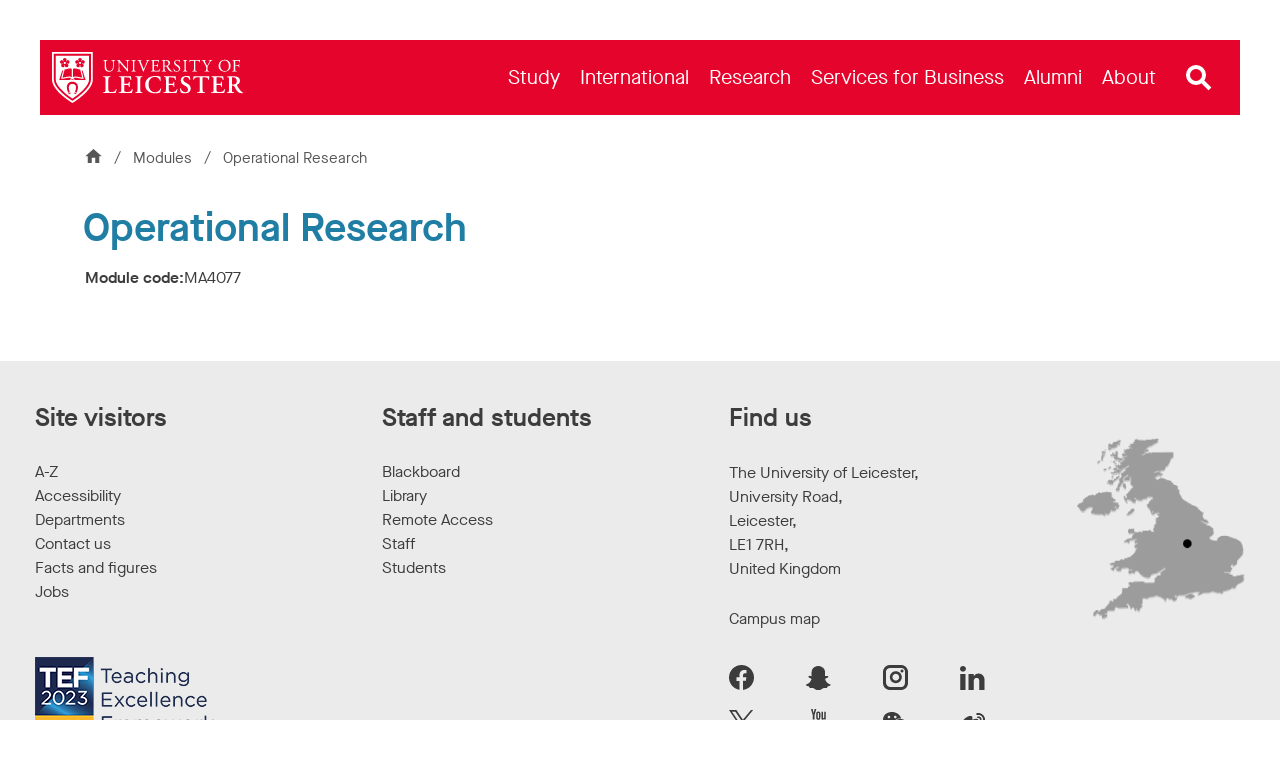

--- FILE ---
content_type: text/html; charset=utf-8
request_url: https://le.ac.uk/modules/2024/ma4077
body_size: 87777
content:



<!DOCTYPE html>
<html class="no-js " lang="en">
<head>



<meta charset="utf-8" />
<meta http-equiv="X-UA-Compatible" content="IE=edge" />
<meta name="viewport" content="width=device-width, initial-scale=1,  maximum-scale=5" />
<title>Operational Research &#124; University of Leicester</title>
<!--
Website: website
Version: No version available
Template: CourseModulePage
-->
<!-- Primary Meta Tags -->
<meta name="title" content="Operational Research &#124; University of Leicester">
<meta name="description" content="" />
    <meta name="robots" content="noindex" />

<link rel="canonical" href="https://le.ac.uk/modules/2024/ma4077" />
    <link rel='alternate' hreflang='en' href='https://le.ac.uk/modules/2024/ma4077' />

<!-- Open Graph - Used by Google Search / Facebook / LinkedIn / etc -->
<meta property="og:locale" content="en_GB">
<meta property="og:site_name" content="University of Leicester">

<meta property="og:title" content="Operational Research &#124; University of Leicester">
<meta property="og:type" content="website">
<meta property="og:url" content="https://le.ac.uk/modules/2024/ma4077">
<meta property="og:description" content="">
    <meta property="og:image" content="https://le.ac.uk/-/media/uol/images/twitter-card-default-image.jpg">
    <meta property="og:image:alt" content="A busy campus during welcome week with students and staff walking in front of the Fielding Johnson Building">


<!-- Twitter meta data -->
<meta name="twitter:card" content="summary_large_image">
<meta name="twitter:url" content="https://le.ac.uk/modules/2024/ma4077">
<meta name="twitter:title" content="Operational Research &#124; University of Leicester">
<meta name="twitter:description" content="">
<meta name="twitter:site" content="@uniofleicester">
<meta name="twitter:creator" content="@uniofleicester">
<meta name="twitter:domain" content="le.ac.uk">

    <meta name="twitter:image" content="https://le.ac.uk/-/media/uol/images/twitter-card-default-image.jpg">
    <meta name="twitter:image:alt" content="A busy campus during welcome week with students and staff walking in front of the Fielding Johnson Building">

<link rel="apple-touch-icon" sizes="180x180" href="/Assets/Favicons/apple-touch-icon.png?v=638150794">
<link rel="icon" type="image/png" sizes="32x32" href="/Assets/Favicons/favicon-32x32.png?v=638150794">
<link rel="icon" type="image/png" sizes="192x192" href="/Assets/Favicons/android-chrome-192x192.png?v=638150794">
<link rel="icon" type="image/png" sizes="16x16" href="/Assets/Favicons/favicon-16x16.png?v=638150794">
<link rel="manifest" href="/Assets/Favicons/webmanifest.json?v=638150794">
<link rel="mask-icon" href="/Assets/Favicons/safari-pinned-tab.svg?v=638150794" color="#e4042c">
<link rel="shortcut icon" href="/Assets/Favicons/favicon.ico?v=638150794">
<meta name="msapplication-TileColor" content="#e4042c">
<meta name="msapplication-config" content="/Assets/Favicons/browserconfig.xml?v=638150794">
<meta name="theme-color" content="#e4042c">

<link rel="preload" href="/Assets-v2/fonts/MaisonNeue-Book.woff2" as="font" type="font/woff2" crossorigin />
<link rel="preload" href="/Assets-v2/fonts/MaisonNeue-Demi.woff2" as="font" type="font/woff2" crossorigin />
<link rel="preload" href="/Assets-v2/fonts/tiempos-headline-web-regular.woff2" as="font" type="font/woff2" crossorigin />
<link rel="preload" href="/Assets-v2/fonts/tiempos-headline-web-medium.woff2" as="font" type="font/woff2" crossorigin />


<link rel="preconnect" href="https://cc.cdn.civiccomputing.com">
<link rel="preload" href="https://cc.cdn.civiccomputing.com/9/cookieControl-9.x.min.js" as="script">

<link rel="stylesheet" href="/Assets-v2/dist/css/main.css?v-638905030549391046" />

<!--Add stylesheet to edit mode-->







<meta name="VIcurrentDateTime" content="639052053347384413" />
<script type="text/javascript" src="/layouts/system/VisitorIdentification.js"></script>


<script>
    // Include the following lines to define the gtag() function when
    // calling this code prior to your gtag.js or Tag Manager snippet
    window.dataLayer = window.dataLayer || [];
    function gtag() { dataLayer.push(arguments); }

    // Call the default command before gtag.js or Tag Manager runs to
    // adjust how the tags operate when they run. Modify the defaults
    // per your business requirements and prior consent granted/denied, e.g.:
    gtag('consent', 'default', {
        'ad_storage': 'denied',
        'ad_user_data': 'denied',
        'ad_personalization': 'denied',
        'analytics_storage': 'denied'
    });
</script>
<!-- Google Tag Manager -->
<script>
    (function (w, d, s, l, i) {
        w[l] = w[l] || []; w[l].push({
            'gtm.start':
                new Date().getTime(), event: 'gtm.js'
        }); var f = d.getElementsByTagName(s)[0],
            j = d.createElement(s), dl = l != 'dataLayer' ? '&l=' + l : ''; j.async = true; j.src =
                'https://www.googletagmanager.com/gtm.js?id=' + i + dl; f.parentNode.insertBefore(j, f);
    })(window, document, 'script', 'dataLayer', 'GTM-ND9NQP');</script>
<!-- End Google Tag Manager -->

</head>
<body class="secondary-page " data-template="CourseModulePage" >
<!--[if lte IE 9]>
<div class="container" style="z-index: 100;position: absolute;width: 100%;top: 0;left: 0;right: 0;">
    <div class="u-background-light u-p--1">
        <p>The browser you are using is no longer supported and for that reason you will not get the best experience when using our website.</p>
        <p>If possible please upgrade your browser. <a href="https://browser-update.org/update-browser.html">Learn more about upgrading your browser</a>.
    </div>
</div>
<![endif]-->

<noscript>
    <div class="u-background-light" role="region" aria-label="JavaScript is not enabled">
        <div class="container">
            <div class="row">
                <div class="col-xs-12">
                    <p>You currently have JavaScript disabled in your web browser, please enable JavaScript to view our website as intended.</p>
                </div>
            </div>
        </div>
    </div>
</noscript>
<!-- Google Tag Manager (noscript) -->
<noscript>
    <iframe src="https://www.googletagmanager.com/ns.html?id=GTM-ND9NQP"
            height="0" width="0" style="display:none;visibility:hidden"></iframe>
</noscript>
<!-- End Google Tag Manager (noscript) -->

    <a id="top" href="#content" class="skip-link">Skip to content</a>




<!--Start Header-->



<div id="uol-header-container" class="container container--uol-header nav-down">
    <header id="uol-header" class="uol-header">
        
        


<!--Link Logo V2-->
<div class="uol-logo" itemscope itemtype="https://schema.org/Organization">
    <a href="/" rel="home" title="Return to homepage">
        <span class="sr-only">Link to University of Leicester homepage</span>
        <svg width="255" height="68" viewBox="0 0 255 68" fill="none" xmlns="http://www.w3.org/2000/svg" preserveAspectRatio="xMinYMid meet" alt="University of Leicester Logo" role="none">
            <path d="M0 0V36.8993C0 51.7348 26.708 67.7045 27.2005 68C27.6932 67.7045 54.401 51.7348 54.401 36.8993V0H0ZM51.9143 36.8993C51.9143 46.9961 36.4257 59.295 27.2005 65.082C17.9747 59.2971 2.48674 47.001 2.48674 36.8993V2.48696H51.9143V36.8993Z" fill="currentColor" />
            <path d="M17.0402 15.9509C17.812 15.9509 18.4399 15.3232 18.4399 14.5515C18.4399 13.7791 17.812 13.1507 17.0402 13.1507C16.2683 13.1507 15.6402 13.7791 15.6402 14.5515C15.6402 15.3232 16.2682 15.9509 17.0402 15.9509ZM37.3327 15.9509C38.1041 15.9509 38.7317 15.3232 38.7317 14.5515C38.7317 13.7791 38.1041 13.1507 37.3327 13.1507C36.5604 13.1507 35.9321 13.7791 35.9321 14.5515C35.9321 15.3232 36.5604 15.9509 37.3327 15.9509ZM4.97388 4.97388V36.8993C4.97388 44.3686 16.253 55.0007 27.2002 62.1302C38.1481 54.9979 49.4279 44.3641 49.4279 36.8993V4.97388H4.97388V4.97388ZM31.4779 12.0497C31.8259 11.6184 32.6234 10.4531 33.9118 10.8715C35.1116 11.2614 34.6986 12.1439 35.5428 12.3882C35.5956 12.4024 35.6713 12.4096 35.7331 12.361H35.7312C35.7966 12.3167 35.814 12.2411 35.8177 12.1867C35.8455 11.3085 34.8799 11.4271 34.8799 10.1662C34.8799 8.81235 36.2328 8.41394 36.7497 8.2154C37.2674 8.01693 37.3488 7.37861 37.3488 7.37861C37.3488 7.37861 37.4276 8.01693 37.9453 8.2154C38.4621 8.41387 39.8177 8.81228 39.8177 10.1662C39.8177 11.4271 38.8495 11.3085 38.8795 12.1867C38.883 12.2397 38.8984 12.3138 38.9605 12.3566C39.0197 12.4052 39.0972 12.3967 39.1486 12.3838C39.995 12.1396 39.5813 11.2571 40.7818 10.8672C42.0676 10.4488 42.8654 11.6127 43.2157 12.0438C43.5645 12.4752 44.196 12.3538 44.196 12.3538C44.196 12.3538 43.6134 12.6265 43.5834 13.1806C43.5548 13.7347 43.5958 15.1455 42.3075 15.5639C41.1096 15.9538 40.9222 14.997 40.0953 15.2955C40.0465 15.3155 39.979 15.354 39.9579 15.4297L39.9565 15.4283C39.9315 15.4997 39.9615 15.5698 39.9901 15.6154C40.4841 16.3437 41.1955 15.6783 41.9363 16.6979C42.7331 17.7932 41.8714 18.9112 41.5687 19.3768C41.2673 19.8424 41.5773 20.4049 41.5773 20.4049C41.5773 20.4049 41.1371 19.9351 40.6019 20.0794C40.0654 20.2222 38.7371 20.6963 37.9417 19.5995C37.2011 18.58 38.0528 18.1102 37.5122 17.4148C37.4787 17.3734 37.4201 17.3219 37.3449 17.3247C37.2674 17.3219 37.2114 17.3733 37.176 17.4148C36.6359 18.1102 37.489 18.58 36.7469 19.5995C35.9516 20.6948 34.6226 20.2222 34.0856 20.0794C33.5506 19.9351 33.1104 20.4049 33.1104 20.4049C33.1104 20.4049 33.4221 19.8424 33.1194 19.3768C32.8166 18.9112 31.9564 17.7931 32.7538 16.6979C33.4928 15.6783 34.2057 16.3437 34.6987 15.6154C34.7261 15.5698 34.7561 15.5012 34.7336 15.4312C34.7101 15.3584 34.6473 15.3199 34.5962 15.2999C33.7709 15.0014 33.5841 15.9581 32.3862 15.5669C31.0978 15.1499 31.1381 13.7376 31.1082 13.185C31.0782 12.6309 30.4978 12.3581 30.4978 12.3581C30.4978 12.3581 31.1278 12.4795 31.4779 12.0497V12.0497ZM27.9053 23.0405C29.3637 20.1116 34.9262 23.3439 37.536 23.3439L40.3208 34.1973C37.8353 34.1973 30.1629 31.1414 27.9053 33.7809V23.0405V23.0405ZM26.4466 33.7808C24.189 31.1414 16.5166 34.1973 14.0311 34.1973L16.8159 23.3438C19.4257 23.3438 24.9882 20.1116 26.4466 23.0404V33.7808ZM27.1993 35.9672H27.1999V35.9674C28.3845 35.9691 28.8214 36.966 28.8926 37.1516C28.8935 37.1545 28.9052 37.1942 28.9024 37.2308L28.9018 37.235C28.9007 37.2443 28.8977 37.2527 28.8942 37.2606C28.887 37.2794 28.8764 37.2988 28.8582 37.3184C28.806 37.3756 28.7778 37.404 28.7179 37.404C28.6942 37.404 28.6732 37.3899 28.6204 37.3484C28.4681 37.2339 28.1854 37.0212 27.1995 37.0067C26.2136 37.0212 25.931 37.2339 25.7786 37.3484C25.7259 37.3899 25.7048 37.404 25.6812 37.404C25.6213 37.404 25.5931 37.3756 25.5409 37.3184C25.5225 37.2988 25.5121 37.2795 25.5049 37.2606C25.5012 37.2527 25.4983 37.2443 25.4973 37.235L25.4966 37.2308C25.4939 37.1942 25.5056 37.1545 25.5065 37.1516C25.5777 36.966 26.0145 35.9691 27.1991 35.9674V35.9672H27.1993ZM11.1864 12.0497C11.5348 11.6184 12.3319 10.4531 13.62 10.8715C14.819 11.2614 14.4068 12.1439 15.2509 12.3882C15.303 12.4024 15.3799 12.4096 15.4413 12.361H15.4399C15.5048 12.3167 15.5215 12.2411 15.5251 12.1867C15.553 11.3085 14.5873 11.4271 14.5873 10.1662C14.5873 8.81235 15.9413 8.41394 16.459 8.2154C16.9759 8.01693 17.0562 7.37861 17.0562 7.37861C17.0562 7.37861 17.1351 8.01693 17.6528 8.2154C18.171 8.41387 19.5251 8.81228 19.5251 10.1662C19.5251 11.4271 18.5569 11.3085 18.5869 12.1867C18.5908 12.2397 18.6069 12.3138 18.6683 12.3566C18.7291 12.4052 18.805 12.3967 18.8568 12.3838C19.7027 12.1396 19.2905 11.2571 20.4893 10.8672C21.7768 10.4488 22.5737 11.6127 22.9231 12.0438C23.2727 12.4752 23.9035 12.3538 23.9035 12.3538C23.9035 12.3538 23.3215 12.6265 23.2915 13.1806C23.2637 13.7347 23.3033 15.1455 22.015 15.5639C20.817 15.9538 20.6314 14.997 19.8042 15.2955C19.754 15.3155 19.6868 15.354 19.6654 15.4297L19.664 15.4283C19.6389 15.4997 19.669 15.5698 19.6983 15.6154C20.192 16.3437 20.9031 15.6783 21.6438 16.6979C22.4406 17.7932 21.5789 18.9112 21.2769 19.3768C20.9748 19.8424 21.285 20.4049 21.285 20.4049C21.285 20.4049 20.8456 19.9351 20.3111 20.0794C19.7742 20.2222 18.4452 20.6963 17.6498 19.5995C16.9091 18.58 17.7602 18.1102 17.2208 17.4148C17.1861 17.3734 17.1294 17.3219 17.0534 17.3247C16.9759 17.3219 16.9188 17.3733 16.8837 17.4148C16.344 18.1102 17.1964 18.58 16.455 19.5995C15.6596 20.6948 14.3299 20.2222 13.794 20.0794C13.2582 19.9351 12.8194 20.4049 12.8194 20.4049C12.8194 20.4049 13.1293 19.8424 12.8274 19.3768C12.5253 18.9112 11.665 17.7931 12.4611 16.6979C13.2011 15.6783 13.914 16.3437 14.4066 15.6154C14.4345 15.5698 14.4644 15.5012 14.4416 15.4312C14.4191 15.3584 14.3549 15.3199 14.3042 15.2999C13.4781 15.0014 13.2924 15.9581 12.0941 15.5669C10.8061 15.1499 10.8455 13.7376 10.8162 13.185C10.7862 12.6309 10.2058 12.3581 10.2058 12.3581C10.2058 12.3581 10.8363 12.4795 11.1864 12.0497V12.0497ZM24.7004 55.2586L22.7592 56.2467C22.5328 56.3653 22.2636 56.2854 22.1573 56.0754L21.9428 55.6556C21.8364 55.4457 21.9342 55.1856 22.1608 55.0701L24.1021 54.0832C24.3285 53.9676 24.599 54.0448 24.704 54.2519L24.9178 54.6745C25.0249 54.8845 24.9279 55.1457 24.7004 55.2586V55.2586ZM32.4591 55.6556L32.2446 56.0754C32.1383 56.2853 31.869 56.3653 31.6427 56.2467L29.7015 55.2586C29.4741 55.1457 29.377 54.8844 29.484 54.6745L29.6978 54.2519C29.8028 54.0448 30.0734 53.9676 30.2997 54.0832L32.241 55.0701C32.4677 55.1857 32.5654 55.4457 32.4591 55.6556V55.6556ZM32.6533 54.3533L30.5988 53.2979C30.5988 53.2979 35.4057 42.5079 27.2008 42.5079C19.07 42.5079 23.8031 53.2979 23.8031 53.2979L21.7486 54.3533C21.7486 54.3533 19.7917 50.9522 19.7917 46.4606C19.7917 46.4606 19.9545 39.6011 27.2009 39.6011H27.2012C34.9368 39.6011 34.6203 47.0132 34.6203 47.0132C34.6202 50.7178 32.6533 54.3533 32.6533 54.3533V54.3533ZM30.0354 37.404C30.0354 35.6411 28.7472 35.1455 28.7472 35.1455C30.2031 32.7274 37.1533 35.8649 42.343 35.8649L39.4088 24.4419C39.7565 24.6436 40.2155 24.8246 40.7495 24.8283L40.7497 24.829H40.7656L44.8167 37.4041H30.0354V37.404ZM9.56629 37.404L13.6174 24.829H13.6333L13.6335 24.8283C14.1675 24.8246 14.6264 24.6435 14.9742 24.4419L12.04 35.8648C17.2297 35.8648 24.1799 32.7273 25.6358 35.1454C25.6358 35.1454 24.3476 35.641 24.3476 37.4039H9.56629V37.404Z" fill="currentColor" />
            <path d="M222.091 18.498C222.091 8.09086 238.142 7.41948 238.142 18.2697C238.142 28.9674 222.091 28.7436 222.091 18.498ZM235.858 18.9774C235.858 8.47444 224.374 9.01793 224.374 17.7672C224.374 27.5927 235.858 28.1681 235.858 18.9774ZM79.1201 10.8032C79.0371 10.9297 79.0251 11.1516 79.1376 11.2828C79.1376 11.2828 80.5974 11.2559 80.8498 11.8079C81.1771 12.524 81.2615 14.9559 81.2837 16.5343V19.1601C81.2837 22.6308 80.028 25.2337 76.7173 25.2337C73.224 25.2337 72.0824 22.8133 72.0824 19.1373V14.2054C72.0824 11.8307 72.1281 11.4426 73.4525 11.3284L74.0006 11.2828C74.1123 11.2081 74.1011 10.938 74.0192 10.8032H68.2511C68.1692 10.938 68.1579 11.2081 68.2698 11.2828L68.8406 11.3284C70.1649 11.4426 70.2105 11.8307 70.2105 14.2054V19.594C70.2105 22.311 70.7812 23.9779 71.9913 24.9826C73.1098 25.9416 74.6855 26.2384 76.2607 26.2384C77.9505 26.2384 79.6398 25.6447 80.6218 24.5716C81.9004 23.2017 82.2198 21.1009 82.2198 19.1144V16.5343C82.2198 15.2556 82.197 12.6299 82.5396 11.8764C82.718 11.2452 84.2289 11.2828 84.2289 11.2828C84.3248 11.1677 84.3545 10.9409 84.254 10.8032H79.1201V10.8032ZM125.371 10.8032C125.273 10.9391 125.263 11.192 125.396 11.3055C125.396 11.3055 126.834 11.3412 126.834 11.7851C126.834 12.6306 123.021 21.3521 122.314 22.8591C121.172 20.2562 117.975 12.0133 117.93 11.7851C117.93 11.4158 119.346 11.3055 119.346 11.3055C119.478 11.192 119.468 10.9391 119.37 10.8032H114.09C113.979 10.9457 113.982 11.1901 114.117 11.3055C114.117 11.3055 115.805 11.2559 116.377 13.2235C116.377 13.2235 121.195 25.211 121.446 26.17C121.583 26.258 121.879 26.262 122.04 26.17C122.428 24.9598 127.565 13.2235 128.204 12.1504C128.501 11.6709 128.843 11.397 129.391 11.3512L130.076 11.3055C130.171 11.2106 130.186 10.9435 130.096 10.8032H125.371V10.8032ZM103.21 10.8032H98.0092C97.9099 10.9343 97.9174 11.1942 98.0473 11.3055C98.0473 11.3055 99.6611 11.4158 99.8509 11.8079C100.549 13.2497 100.307 22.2654 100.216 22.3796C100.216 22.3796 92.0739 13.7176 90.3137 10.8032H86.5781C86.4774 10.9391 86.4951 11.192 86.6086 11.3055C86.6086 11.3055 88.0566 11.4158 88.4123 11.8993C89.1329 12.6733 88.9624 23.9055 88.6176 24.8456C88.1845 25.3708 86.9967 25.3708 86.9967 25.3708C86.8813 25.4862 86.8806 25.7305 86.9788 25.873H92.1539C92.2498 25.7395 92.2484 25.5236 92.1339 25.3708C92.1339 25.3708 90.5181 25.3068 90.2616 24.8684C89.6709 24.076 89.8506 15.1644 89.8506 15.1644C89.8506 14.4793 89.8732 13.9542 89.9648 13.6802C89.9648 13.6802 100.604 25.8502 100.878 26.2384C101.13 26.2384 101.266 26.1243 101.312 25.9872C101.244 25.3936 101.068 14.5701 101.586 11.8307C101.666 11.4102 103.184 11.3055 103.184 11.3055C103.3 11.19 103.316 10.9457 103.21 10.8032ZM106.5 11.3511C107.847 11.4653 107.893 11.8534 107.893 14.2738V22.4024C107.893 24.8227 107.847 25.1424 106.5 25.3022L105.929 25.3707C105.818 25.482 105.829 25.742 105.909 25.8729H111.746C111.829 25.7335 111.841 25.4456 111.729 25.3707L111.158 25.3022C109.81 25.1424 109.765 24.8227 109.765 22.4024V14.2738C109.765 11.8534 109.81 11.4653 111.158 11.3511L111.729 11.3055C111.841 11.2306 111.829 10.9427 111.746 10.8031H105.912C105.829 10.9427 105.817 11.2306 105.929 11.3055L106.5 11.3511V11.3511ZM175.166 11.3511C176.513 11.4653 176.559 11.8534 176.559 14.2738V22.4024C176.559 24.8227 176.513 25.1424 175.166 25.3022L174.595 25.3707C174.484 25.482 174.495 25.742 174.576 25.8729H180.412C180.495 25.7335 180.507 25.4456 180.395 25.3707L179.824 25.3022C178.477 25.1424 178.431 24.8227 178.431 22.4024V14.2738C178.431 11.8534 178.477 11.4653 179.824 11.3511L180.395 11.3055C180.507 11.2306 180.495 10.9427 180.412 10.8031H174.578C174.495 10.9427 174.483 11.2306 174.595 11.3055L175.166 11.3511V11.3511ZM200.315 11.4197C201 11.5339 201.343 11.6481 202.119 13.155L204.813 18.4067C205.475 19.6853 205.543 19.728 205.543 21.8168C205.543 24.9499 205.498 25.1653 204.174 25.3023L203.466 25.3708C203.355 25.4821 203.366 25.7421 203.446 25.873H209.673C209.754 25.7421 209.765 25.482 209.653 25.3708L208.786 25.3023C207.553 25.2109 207.416 24.9925 207.416 21.8168C207.416 19.3018 207.462 19.2286 208.489 17.5163L209.927 15.0274C211.069 13.0637 211.754 11.6025 212.941 11.4197L213.581 11.3056C213.715 11.1901 213.719 10.9459 213.607 10.8033H209.14C209.036 10.9348 209.042 11.1737 209.174 11.3056C209.174 11.3056 210.544 11.3998 210.544 11.7167C210.544 12.2045 207.621 17.3792 206.914 18.5894C206.023 17.014 203.626 12.3428 203.626 11.7624C203.626 11.3919 204.882 11.3057 204.882 11.3057C204.993 11.1943 205.012 10.9344 204.905 10.8033H199.652C199.56 10.9349 199.563 11.1737 199.676 11.3057L200.315 11.4197V11.4197ZM250.556 10.8032H240.561C240.478 10.9428 240.466 11.2307 240.578 11.3055L240.944 11.3512C242.268 11.5111 242.314 11.8307 242.314 14.2282V22.4482C242.314 24.8456 242.268 25.1424 240.944 25.3023L240.373 25.3708C240.262 25.4821 240.272 25.7421 240.353 25.873H246.372C246.456 25.7336 246.467 25.4456 246.355 25.3708L245.579 25.3023C244.232 25.1881 244.186 24.8456 244.186 22.4482V19.2742C244.186 18.6806 244.255 18.6578 244.94 18.6578C244.94 18.6578 247.925 18.7041 248.25 18.7719C249.04 18.9367 249.209 20.5301 249.209 20.5301C249.334 20.6376 249.571 20.6594 249.711 20.5982V15.9434C249.561 15.8794 249.299 15.9003 249.209 16.0091C249.209 16.0091 249.048 17.6339 248.433 17.7216C248.147 17.7624 244.939 17.8587 244.939 17.8587C244.255 17.8587 244.186 17.8587 244.186 17.2422V12.4244C244.186 11.5567 244.186 11.511 244.871 11.511C244.871 11.511 247.976 11.5339 248.478 11.6481C249.62 11.9676 249.894 12.7896 250.076 13.8171C250.236 13.9542 250.556 13.8856 250.624 13.7487C250.58 12.8998 250.557 11.8327 250.556 10.8032V10.8032ZM160.8 25.6904C158.738 25.6904 156.462 21.9229 154.635 18.9775C154.521 18.7949 154.407 18.5665 154.521 18.4294C155.663 17.9729 157.375 16.7855 157.375 14.6164C157.375 13.0181 156.415 11.0961 153.318 10.8252C153.311 10.8245 148.423 10.6698 146.576 10.9174C146.393 11.0087 146.393 11.3741 146.553 11.4883L147.284 11.5795C148.22 11.6937 148.288 12.0819 148.288 14.2511V22.4482C148.288 24.8456 148.242 25.1424 146.918 25.3023L146.347 25.3708C146.237 25.5 146.247 25.7464 146.326 25.873H152.028C152.111 25.7377 152.122 25.464 152.01 25.3708L151.53 25.3023C150.206 25.1196 150.16 24.8456 150.16 22.4482V19.5711C150.16 19.0917 150.206 19.0689 151.234 19.0689C152.147 19.0689 152.463 19.334 152.854 19.7994C154.263 21.4758 155.414 26.1243 159.818 26.1243C160.252 26.1243 160.617 26.0785 160.823 26.0101C160.937 25.9187 160.914 25.736 160.8 25.6904V25.6904ZM150.229 18.2697C150.16 18.1783 150.16 17.9271 150.16 17.5162V12.1732C150.16 11.5339 150.229 11.4426 151.644 11.4426C156.351 11.4426 156.586 18.3822 152.1 18.3822C150.32 18.3822 150.25 18.2913 150.229 18.2697ZM143.698 22.608C143.105 23.7952 142.488 24.5945 142.077 24.8228C141.575 25.0739 137.559 25.5626 136.392 24.6402C136.027 24.252 135.958 23.4758 135.958 22.2654V19.046C135.958 18.4523 136.027 18.4294 136.712 18.4294C136.712 18.4294 139.462 18.533 139.794 18.5436C140.506 18.5664 140.707 20.3018 140.707 20.3018C140.798 20.4106 141.059 20.4313 141.21 20.3561V15.7038C141.059 15.6284 140.798 15.6493 140.707 15.7581C140.707 15.7581 140.538 17.4475 139.977 17.4933C139.689 17.5168 136.712 17.6304 136.712 17.6304C136.027 17.6304 135.958 17.6304 135.958 16.991V12.4244C135.958 11.5568 135.958 11.5111 136.643 11.5111C136.643 11.5111 140.022 11.5339 140.502 11.6481C141.689 11.9449 141.894 12.7442 142.237 13.8172C142.351 13.9543 142.716 13.9086 142.808 13.7715L142.463 10.8033H132.311C132.227 10.9429 132.216 11.2307 132.328 11.3056L132.693 11.3512C134.041 11.5112 134.086 11.8536 134.086 14.2283V22.4482C134.086 24.8457 133.972 25.1882 132.671 25.3023L131.917 25.3708C131.806 25.4821 131.816 25.7421 131.897 25.8731H143.273L144.269 22.7678C144.178 22.5623 143.858 22.4938 143.698 22.608V22.608ZM164.357 13.6802C164.357 12.6299 164.837 11.1457 167.074 11.1457C169.266 11.1457 169.882 12.6299 170.179 13.7259C170.293 13.8629 170.658 13.7943 170.75 13.6573L170.339 10.8717C169.719 10.8717 168.936 10.438 167.416 10.438C164.448 10.438 162.759 12.1961 162.759 14.3652C162.759 18.8648 169.266 18.8328 169.266 22.9048C169.266 24.2747 168.33 25.5305 166.412 25.5305C163.763 25.5305 162.827 23.2929 162.485 22.1285C162.393 21.9914 162.051 22.037 161.937 22.1969L162.553 25.3936C162.987 25.6447 164.197 26.2384 166.115 26.2384C169.083 26.2384 170.978 24.5259 170.978 22.0143C170.978 17.2343 164.357 17.1065 164.357 13.6802V13.6802ZM183.554 10.8032L182.825 13.4975C182.916 13.6802 183.235 13.7944 183.418 13.6573C183.669 13.0866 183.971 12.6538 184.445 12.0819C185.016 11.3945 188.509 11.5111 188.509 11.5111C189.194 11.5111 189.194 11.5339 189.194 12.2417V22.4482C189.194 24.8456 189.08 25.1881 187.779 25.3023L186.957 25.3708C186.808 25.464 186.812 25.7377 186.893 25.873H193.185C193.268 25.7336 193.28 25.4456 193.167 25.3708L192.437 25.3023C191.112 25.1653 191.067 24.8456 191.067 22.4482V12.2874C191.067 11.5339 191.044 11.5111 191.729 11.5111C191.729 11.5111 195.171 11.3625 195.998 12.0819C196.319 12.3606 196.501 13.178 196.569 13.7488C196.683 13.8857 197.071 13.8857 197.163 13.7031L197.382 10.8032H183.554V10.8032Z" fill="currentColor" />
            <path d="M112.016 53.6468L111.276 53.7477C111.08 53.9446 111.072 54.3993 111.232 54.6217H120.463C120.623 54.3993 120.615 53.9446 120.419 53.7477L119.679 53.6468C118.1 53.4453 117.797 53.3444 117.797 49.7815V37.2778C117.797 33.7149 118.1 33.614 119.679 33.4123L120.419 33.3115C120.615 33.1146 120.623 32.66 120.463 32.4376H111.232C111.072 32.66 111.08 33.1146 111.276 33.3115L112.016 33.4123C113.596 33.614 113.898 33.7149 113.898 37.2778V49.7815C113.898 53.3444 113.596 53.4453 112.016 53.6468ZM254.864 54.0166C253.012 54.0166 250.135 50.7711 246.596 44.2691C246.462 44.0675 246.394 43.7985 246.596 43.6977C248.243 43.0255 250.629 41.4793 250.629 38.387C250.629 33.2833 245.329 32.6125 243.758 32.4539C243.706 32.45 237.071 32.3136 233.555 32.6393C233.286 32.8073 233.286 33.3452 233.522 33.5804L234.396 33.6812C235.976 33.8493 236.009 34.2527 236.009 37.4794V49.7815C236.009 53.3444 235.707 53.4453 234.127 53.6468L233.387 53.7477C233.134 53.9446 233.164 54.3993 233.338 54.6217H242.574C242.734 54.3993 242.726 53.9446 242.53 53.7477L241.79 53.6468C240.21 53.4453 239.908 53.3444 239.908 49.7815V45.4792C239.908 44.7733 240.197 44.7397 241.206 44.7397C244.754 44.7397 244.69 54.8905 252.713 54.8905C253.89 54.8905 254.528 54.7897 254.931 54.6889C255.032 54.5208 255.032 54.1511 254.864 54.0166V54.0166ZM241.521 43.4624C239.908 43.4624 239.908 43.3952 239.908 42.3197V35.3283C239.908 33.7821 239.941 33.6813 241.689 33.6813C247.386 33.6813 248.601 43.4624 241.521 43.4624V43.4624ZM85.1635 49.6471C83.6174 53.1092 83.0793 53.2772 79.3489 53.2772C76.6598 53.2772 76.1222 53.0083 75.719 52.5378C75.2146 51.9663 75.1473 50.7563 75.1473 49.0757V37.2778C75.1473 33.7821 75.4499 33.6812 77.0297 33.4459L77.7691 33.3115C77.9953 33.17 78.0066 32.6719 77.8242 32.4376H68.3727C68.197 32.6719 68.2273 33.17 68.4255 33.3115L69.3665 33.4459C70.9462 33.6812 71.2488 33.7821 71.2488 37.2778V49.7815C71.2488 53.2772 70.9462 53.378 69.3665 53.5797L68.3583 53.7477C68.1034 53.8892 68.1354 54.3873 68.3122 54.6217H84.8358L86.2051 49.8488C86.0371 49.5798 85.4994 49.4791 85.1635 49.6471V49.6471ZM106.73 49.6471C105.554 52.3697 104.815 53.3444 100.546 53.2772C97.7228 53.2772 97.1515 53.0083 96.748 52.5378C96.244 51.9663 96.1767 50.7563 96.1767 49.042V44.7733C96.1767 43.933 96.2103 43.8658 96.9834 43.8658H98.5967C101.521 43.8658 102.092 43.9331 102.328 45.3448L102.563 46.6892C102.793 46.8617 103.292 46.8861 103.537 46.7425V39.6658C103.292 39.5017 102.793 39.5302 102.563 39.7315L102.328 40.8744C102.092 42.3197 101.521 42.3532 98.5967 42.3532H96.9834C96.2103 42.3532 96.1767 42.3197 96.1767 41.4458V35.7653C96.1767 33.8494 96.1767 33.7821 97.6219 33.7821C97.6219 33.7821 101.789 33.8494 102.562 34.0847C103.638 34.3536 104.142 35.1938 104.68 37.1434C104.949 37.345 105.621 37.2778 105.756 37.0089L105.238 32.4377H89.8131C89.6531 32.6601 89.6611 33.1147 89.858 33.3115L90.3957 33.3787C91.9755 33.614 92.2781 33.7149 92.2781 37.2778V49.7815C92.2781 53.3444 91.9755 53.4453 90.3957 53.6133L89.1522 53.7478C88.9553 53.9447 88.9473 54.3994 89.1073 54.6217H106.443L107.806 49.8488C107.604 49.5126 107.033 49.4118 106.73 49.6471ZM145.632 48.9412C145.464 48.6386 144.926 48.5042 144.624 48.8067C141.668 56.7922 128.793 55.3429 128.793 43.1599C128.793 30.8323 142.563 30.9602 143.884 38.1517C144.12 38.387 144.725 38.3534 144.96 38.0844L144.489 32.841C134.634 29.9904 124.222 33.5605 124.222 43.6641C124.222 54.064 135.594 57.1331 144.037 53.992L145.632 48.9412ZM166.294 49.6471C165.118 52.3697 164.378 53.3444 160.11 53.2772C157.287 53.2772 156.715 53.0083 156.312 52.5378C155.808 51.9663 155.741 50.7563 155.741 49.042V44.7733C155.741 43.933 155.774 43.8658 156.547 43.8658H158.161C161.085 43.8658 161.656 43.9331 161.891 45.3448L162.126 46.6892C162.357 46.8617 162.856 46.8861 163.101 46.7425V39.6658C162.856 39.5017 162.357 39.5302 162.126 39.7315L161.891 40.8744C161.656 42.3197 161.085 42.3532 158.161 42.3532H156.547C155.774 42.3532 155.741 42.3197 155.741 41.4458V35.7653C155.741 33.8494 155.741 33.7821 157.186 33.7821C157.186 33.7821 161.353 33.8494 162.126 34.0847C163.202 34.3536 163.706 35.1938 164.244 37.1434C164.513 37.345 165.185 37.2778 165.32 37.0089L164.802 32.4377H149.377C149.217 32.6601 149.225 33.1147 149.422 33.3115L149.96 33.3787C151.539 33.614 151.842 33.7149 151.842 37.2778V49.7815C151.842 53.3444 151.539 53.4453 149.96 53.6133L148.716 53.7478C148.519 53.9447 148.511 54.3994 148.671 54.6217H166.007L167.37 49.8488C167.168 49.5126 166.597 49.4118 166.294 49.6471V49.6471ZM175.036 36.7737C175.036 32.4377 181.798 31.4505 183.371 37.2442C183.674 37.4795 184.279 37.4459 184.447 37.1434L183.741 32.6058C179.198 31.1095 171.742 31.6423 171.742 38.0509C171.742 45.3895 181.355 44.0041 181.355 50.2185C181.355 55.1595 173.7 54.9273 171.641 48.5043C171.372 48.2689 170.801 48.3026 170.6 48.6387L171.608 53.7478C173.38 55.4707 184.918 57.0267 184.918 48.6051C184.918 41.0415 175.036 41.958 175.036 36.7737V36.7737ZM188.935 32.4377L187.812 36.6391C187.946 36.9752 188.652 37.0761 188.887 36.8744C190.131 34.1518 191.038 33.7821 194.131 33.7821H196.013C196.887 33.7821 196.92 33.8493 196.92 35.261V49.7815C196.92 53.3444 196.618 53.4453 195.038 53.5797L193.626 53.7477C193.428 53.8892 193.422 54.3873 193.585 54.6217H203.956C204.116 54.3993 204.108 53.9446 203.911 53.7477L202.701 53.6133C201.121 53.4452 200.819 53.3443 200.819 49.7814V35.261C200.819 33.8493 200.852 33.7821 201.726 33.7821H203.642C207.238 33.7821 207.877 34.4207 208.314 37.0425C208.617 37.2778 209.188 37.2105 209.356 36.9416L209.692 32.4376H188.935V32.4377ZM229.799 49.6471C228.623 52.3697 227.883 53.3444 223.615 53.2772C220.791 53.2772 220.22 53.0083 219.817 52.5378C219.312 51.9663 219.245 50.7563 219.245 49.042V44.7733C219.245 43.933 219.279 43.8658 220.052 43.8658H221.665C224.589 43.8658 225.161 43.9331 225.396 45.3448L225.631 46.6892C225.861 46.8617 226.361 46.8861 226.606 46.7425V39.6658C226.361 39.5017 225.861 39.5302 225.631 39.7315L225.396 40.8744C225.161 42.3197 224.589 42.3532 221.665 42.3532H220.052C219.279 42.3532 219.245 42.3197 219.245 41.4458V35.7653C219.245 33.8494 219.245 33.7821 220.69 33.7821H222.942C223.85 33.7821 224.858 33.8494 225.631 34.0847C226.707 34.3536 227.211 35.1938 227.749 37.1434C228.018 37.345 228.69 37.2778 228.824 37.0089L228.307 32.4377H212.882C212.722 32.6601 212.73 33.1147 212.927 33.3115L213.464 33.3787C215.044 33.614 215.347 33.7149 215.347 37.2778V49.7815C215.347 53.3444 215.044 53.4453 213.464 53.6133L212.221 53.7478C212.024 53.9447 212.016 54.3994 212.176 54.6217H229.511L230.874 49.8488C230.673 49.5126 230.101 49.4118 229.799 49.6471Z" fill="currentColor" />
        </svg>


    </a>
</div>


        <button id="primary-nav-toggle"
                class="button button--icon-only button--header button--navigation-toggle"
                type="button"
                aria-haspopup="true"
                aria-expanded="false"
                aria-controls="primary-nav"
                aria-label="Open main menu">
            <svg xmlns="http://www.w3.org/2000/svg" width="28" height="28" class="button__icon button__icon--menu while-inactive menu-icon" viewBox="0 0 112 112" aria-hidden="true"><path fill="none" stroke="currentColor" stroke-miterlimit="16" stroke-width="16" d="M0 20h96" class="menu-icon__line menu-icon__line--1" /><path fill="none" stroke="currentColor" stroke-miterlimit="16" stroke-width="16" d="M0 56h96" class="menu-icon__line menu-icon__line--2" /><path fill="none" stroke="currentColor" stroke-miterlimit="16" stroke-width="16" d="M0 92h96" class="menu-icon__line menu-icon__line--3" /></svg>
            <svg xmlns="http://www.w3.org/2000/svg" width="28" height="28" class="button__icon button__icon--close while-active" aria-hidden="true"><use xlink:href="#sprite-close-cc"></use></svg>
        </button>


        
        

<nav id="primary-nav" class="uol-nav uol-nav--primary" aria-label="Primary">
        <ul id="primary-menu" role="menubar" class="uol-nav__menu uol-nav__menu--level-0">
            <li role="presentation" class="uol-nav__item uol-nav__item--level-0 uol-nav__item--no-children uol-nav__mobile-only">
                <a href="/"
                   class="uol-nav__link uol-nav__link--level-0 uol-nav__link--no-children"
                   title="Return to homepage"
                   rel="home">
                    <span class="uol-nav__link-title">Home</span>
                </a>
            </li>

                <li role="presentation" class="uol-nav__item uol-nav__item--level-0 uol-nav__item--has-children">
                    <a href="/study"
                       class="uol-nav__link uol-nav__link--level-0 uol-nav__link--has-children"
                       data-submenu-toggle="nav-section-study"
                       role="menuitem">
                        <span class="uol-nav__link-title">Study</span>
                            <svg xmlns="http://www.w3.org/2000/svg" class="uol-nav__link-icon uol-nav__link-icon--angle-right" aria-hidden="true" width="36" height="36"><use xlink:href="#sprite-angle-right-cc"></use></svg>
                    </a>









    <div id="nav-section-study" class="uol-nav__section uol-nav__section--level-1 uol-nav__section--has-promo" data-uol-ga-section="Study">
        <div class="uol-nav__section-content uol-nav__section-content--level-1">
                    <div class="uol-nav__section-controls">
            <a href="#nav-section-study" aria-controls="nav-section-study" data-submenu-close="nav-section-study"
               aria-expanded="true" class="uol-nav__link uol-nav__link--level-1 uol-nav__link--close-section">
                <svg xmlns="http://www.w3.org/2000/svg" class="uol-nav__link-icon uol-nav__link-icon--angle-left" aria-hidden="true" width="36" height="36"><use xlink:href="#sprite-angle-left-cc"></use></svg>
                <span class="uol-nav__link-title"><span class="sr-only">Return to </span>Main Menu</span>
            </a>
        </div>

                    <div class="uol-nav__section-header uol-nav__section-header--level-1">
                <h3 class="uol-nav__section-title">Study</h3>
                            <p class="uol-nav__section-summary">Explore our wide range of degrees and courses, and pursue your passion.</p>
                            <a href="/study" class="button button--accent-blue-reversed uol-nav__section-link">
                    <span class="button__text">Visit Study</span>
                    <svg xmlns="http://www.w3.org/2000/svg" width="30" height="15" class="button__icon button__icon--arrow-right" aria-hidden="true"><use xlink:href="#sprite-arrow-right-cc"></use></svg>
                </a>
        </div>


            <ul class="uol-nav__menu uol-nav__menu--level-1">
                    <li role="presentation" class="uol-nav__item uol-nav__item--level-1 uol-nav__item--has-children">
<a href="#nav-section-study-undergraduates" data-submenu="nav-section-study-undergraduates" role="menuitem" class="uol-nav__link uol-nav__link--level-1 uol-nav__link--has-children">
                                <span class="uol-nav__link-title">Undergraduates</span>
                                <svg xmlns="http://www.w3.org/2000/svg" class="uol-nav__link-icon uol-nav__link-icon--angle-right" aria-hidden="true" width="36" height="36"><use xlink:href="#sprite-angle-right-cc"></use></svg>
                            </a>
                            <div id="nav-section-study-undergraduates" class="uol-nav__section uol-nav__section--level-2 uol-nav__section--has-promo" data-uol-ga-section="Study:Undergraduates">
                                <div class="uol-nav__section-content uol-nav__section-content--level-2">
                                            <div class="uol-nav__section-controls">
            <a href="#nav-section-study-undergraduates" aria-controls="nav-section-study-undergraduates" data-submenu-close="nav-section-study-undergraduates"
               aria-expanded="true" class="uol-nav__link uol-nav__link--level-2 uol-nav__link--close-section">
                <svg xmlns="http://www.w3.org/2000/svg" class="uol-nav__link-icon uol-nav__link-icon--angle-left" aria-hidden="true" width="36" height="36"><use xlink:href="#sprite-angle-left-cc"></use></svg>
                <span class="uol-nav__link-title"><span class="sr-only">Return to </span>Study</span>
            </a>
        </div>

                                            <div class="uol-nav__section-header uol-nav__section-header--level-2">
                <h3 class="uol-nav__section-title">Undergraduates</h3>
                            <p class="uol-nav__section-summary">Everything you need to know to become a Citizen of Change.</p>
                            <a href="/study/undergraduates" class="button button--accent-blue-reversed uol-nav__section-link">
                    <span class="button__text">Visit Undergraduates</span>
                    <svg xmlns="http://www.w3.org/2000/svg" width="30" height="15" class="button__icon button__icon--arrow-right" aria-hidden="true"><use xlink:href="#sprite-arrow-right-cc"></use></svg>
                </a>
        </div>

                                    <ul class="uol-nav__menu uol-nav__menu--level-2">
                                            <li class="uol-nav__item uol-nav__item--level-2">
                                                    <a href="/study/undergraduates/accommodation"
                                                       class="uol-nav__link uol-nav__link--level-2"
                                                       
                                                       target="_self">
                                                        <span class="uol-nav__link-title">Accommodation</span>

                                                            <span class="uol-nav__link-summary">Apply by 1 September for a guaranteed place.</span>
                                                    </a>
                                            </li>
                                            <li class="uol-nav__item uol-nav__item--level-2">
                                                    <a href="/courses"
                                                       class="uol-nav__link uol-nav__link--level-2"
                                                       
                                                       target="_self">
                                                        <span class="uol-nav__link-title">Find a course</span>

                                                            <span class="uol-nav__link-summary">Browse or search our full range of undergraduate degrees.</span>
                                                    </a>
                                            </li>
                                            <li class="uol-nav__item uol-nav__item--level-2">
                                                    <a href="/study/undergraduates/how-to-apply"
                                                       class="uol-nav__link uol-nav__link--level-2"
                                                       
                                                       target="_self">
                                                        <span class="uol-nav__link-title">How to apply</span>

                                                            <span class="uol-nav__link-summary">Making your application and next steps.</span>
                                                    </a>
                                            </li>
                                            <li class="uol-nav__item uol-nav__item--level-2">
                                                    <a href="/study/undergraduates/fees-funding"
                                                       class="uol-nav__link uol-nav__link--level-2"
                                                       
                                                       target="_self">
                                                        <span class="uol-nav__link-title">Fees and funding</span>

                                                            <span class="uol-nav__link-summary">Information about loans, grants, bursaries and scholarships.</span>
                                                    </a>
                                            </li>
                                            <li class="uol-nav__item uol-nav__item--level-2">
                                                    <a href="/open-days"
                                                       class="uol-nav__link uol-nav__link--level-2"
                                                       
                                                       target="_self">
                                                        <span class="uol-nav__link-title">Open Days</span>

                                                            <span class="uol-nav__link-summary">We would love to show you around our campus.</span>
                                                    </a>
                                            </li>
                                            <li class="uol-nav__item uol-nav__item--level-2">
                                                    <a href="/study/on-demand"
                                                       class="uol-nav__link uol-nav__link--level-2"
                                                       
                                                       target="_self">
                                                        <span class="uol-nav__link-title">On demand</span>

                                                            <span class="uol-nav__link-summary">Videos, blogs and more. Discover life at Leicester.</span>
                                                    </a>
                                            </li>
                                            <li class="uol-nav__item uol-nav__item--level-2">
                                                    <a href="/study/undergraduates/careers"
                                                       class="uol-nav__link uol-nav__link--level-2"
                                                       
                                                       target="_self">
                                                        <span class="uol-nav__link-title">Careers</span>

                                                            <span class="uol-nav__link-summary">Employability is embedded into all our courses.</span>
                                                    </a>
                                            </li>
                                            <li class="uol-nav__item uol-nav__item--level-2">
                                                    <a href="/study/wellbeing"
                                                       class="uol-nav__link uol-nav__link--level-2"
                                                       
                                                       target="_self">
                                                        <span class="uol-nav__link-title">Support and welfare</span>

                                                            <span class="uol-nav__link-summary">From day one, we’re here for you.</span>
                                                    </a>
                                            </li>
                                            <li class="uol-nav__item uol-nav__item--level-2">
                                                    <a href="/cite/study-abroad-unit"
                                                       class="uol-nav__link uol-nav__link--level-2"
                                                       
                                                       target="_self">
                                                        <span class="uol-nav__link-title">Study Abroad Unit</span>

                                                            <span class="uol-nav__link-summary">Extend your degree with a year at a partner university.</span>
                                                    </a>
                                            </li>
                                            <li class="uol-nav__item uol-nav__item--level-2">
                                                    <a href="/study/chat"
                                                       class="uol-nav__link uol-nav__link--level-2"
                                                       
                                                       target="_self">
                                                        <span class="uol-nav__link-title">Chat to us</span>

                                                            <span class="uol-nav__link-summary">Ways to get in touch. We’re here to help.</span>
                                                    </a>
                                            </li>
                                    </ul>
                                </div>



    <div class="uol-nav__promo-wrapper uol-nav__promo-wrapper--accent-blue">
            <a href="/open-days" class="uol-nav__promo uol-promo uol-promo--link uol-promo--accent-blue"  > 
                        <div class="uol-promo__media">
            <picture class="uol-promo__image">
                
                <source media="(min-width: 1081px)" srcset="/-/media/uol/images/mega-nav/promo-image-mega-nav-310x221.jpg?cx=0.47&cy=0.49&cw=214&ch=221&hash=9DD713576C6B195FD5BD4B02E180F320">
                
                <source media="(min-width: 960px)" srcset="/-/media/uol/images/mega-nav/promo-image-mega-nav-310x221.jpg?cx=0.47&cy=0.49&cw=310&ch=221&hash=97BAEC6DC4571EA64BD52632F64A06AE">
                <img src="/-/media/uol/images/mega-nav/promo-image-mega-nav-310x221.jpg?cx=0.47&cy=0.49&cw=310&ch=221&hash=97BAEC6DC4571EA64BD52632F64A06AE" alt="Student smiling and posing for a picture">
            </picture>
        </div>
    <div class="uol-promo__content">
            <h2 class="uol-promo__title">Open Days</h2>

            <p class="uol-promo__summary">Come and visit us on an Open Day, we’d love to show you around.</p>

            <span class="button button--accent-blue-reversed button--pseudo-link uol-promo__button">
                <span class="button__text">
                    Book now
                </span>
                <svg xmlns="http://www.w3.org/2000/svg" width="30" height="15" class="button__icon button__icon--arrow-right" aria-hidden="true"><use xlink:href="#sprite-arrow-right-cc"></use></svg>
            </span>
    </div>

            </a>

    </div>



                                <button class="sr-only uol-nav__mobile-only"
                                      type="button"
                                      tabindex="0"
                                      aria-hidden="true"
                                      data-nav-focus-loop="#nav-section-study-undergraduates">
                                    <span class="sr-only">
                                        Return to the start of Undergraduates
                                    </span>
                                </button>
                            </div>
                    </li>
                    <li role="presentation" class="uol-nav__item uol-nav__item--level-1 uol-nav__item--has-children">
<a href="#nav-section-study-postgraduates" data-submenu="nav-section-study-postgraduates" role="menuitem" class="uol-nav__link uol-nav__link--level-1 uol-nav__link--has-children">
                                <span class="uol-nav__link-title">Postgraduates</span>
                                <svg xmlns="http://www.w3.org/2000/svg" class="uol-nav__link-icon uol-nav__link-icon--angle-right" aria-hidden="true" width="36" height="36"><use xlink:href="#sprite-angle-right-cc"></use></svg>
                            </a>
                            <div id="nav-section-study-postgraduates" class="uol-nav__section uol-nav__section--level-2 uol-nav__section--has-promo" data-uol-ga-section="Study:Postgraduates">
                                <div class="uol-nav__section-content uol-nav__section-content--level-2">
                                            <div class="uol-nav__section-controls">
            <a href="#nav-section-study-postgraduates" aria-controls="nav-section-study-postgraduates" data-submenu-close="nav-section-study-postgraduates"
               aria-expanded="true" class="uol-nav__link uol-nav__link--level-2 uol-nav__link--close-section">
                <svg xmlns="http://www.w3.org/2000/svg" class="uol-nav__link-icon uol-nav__link-icon--angle-left" aria-hidden="true" width="36" height="36"><use xlink:href="#sprite-angle-left-cc"></use></svg>
                <span class="uol-nav__link-title"><span class="sr-only">Return to </span>Study</span>
            </a>
        </div>

                                            <div class="uol-nav__section-header uol-nav__section-header--level-2">
                <h3 class="uol-nav__section-title">Postgraduates</h3>
                            <p class="uol-nav__section-summary">Boost your career prospects with a Masters Degree.</p>
                            <a href="/study/postgraduates" class="button button--accent-blue-reversed uol-nav__section-link">
                    <span class="button__text">Visit Postgraduates</span>
                    <svg xmlns="http://www.w3.org/2000/svg" width="30" height="15" class="button__icon button__icon--arrow-right" aria-hidden="true"><use xlink:href="#sprite-arrow-right-cc"></use></svg>
                </a>
        </div>

                                    <ul class="uol-nav__menu uol-nav__menu--level-2">
                                            <li class="uol-nav__item uol-nav__item--level-2">
                                                    <a href="/courses?level=Postgraduate&amp;q"
                                                       class="uol-nav__link uol-nav__link--level-2"
                                                       
                                                       target="_self">
                                                        <span class="uol-nav__link-title">Find a course</span>

                                                            <span class="uol-nav__link-summary">Browse or search our full range of postgraduate degrees.</span>
                                                    </a>
                                            </li>
                                            <li class="uol-nav__item uol-nav__item--level-2">
                                                    <a href="/study/postgraduates/fees-funding"
                                                       class="uol-nav__link uol-nav__link--level-2"
                                                       
                                                       target="_self">
                                                        <span class="uol-nav__link-title">Funding your studies</span>

                                                            <span class="uol-nav__link-summary">Information about loans, grants, bursaries and scholarships.</span>
                                                    </a>
                                            </li>
                                            <li class="uol-nav__item uol-nav__item--level-2">
                                                    <a href="/study/postgraduates/how-to-apply"
                                                       class="uol-nav__link uol-nav__link--level-2"
                                                       
                                                       target="_self">
                                                        <span class="uol-nav__link-title">How to apply</span>

                                                            <span class="uol-nav__link-summary">Making your application, and what happens afterwards.</span>
                                                    </a>
                                            </li>
                                            <li class="uol-nav__item uol-nav__item--level-2">
                                                    <a href="/study/postgraduates/events"
                                                       class="uol-nav__link uol-nav__link--level-2"
                                                       
                                                       target="_self">
                                                        <span class="uol-nav__link-title">Postgraduate events</span>

                                                            <span class="uol-nav__link-summary">Visit campus or sign up for a webinar.</span>
                                                    </a>
                                            </li>
                                            <li class="uol-nav__item uol-nav__item--level-2">
                                                    <a href="/study/postgraduates/accommodation"
                                                       class="uol-nav__link uol-nav__link--level-2"
                                                       
                                                       target="_self">
                                                        <span class="uol-nav__link-title">Accommodation</span>

                                                            <span class="uol-nav__link-summary">Apply by 1 September for a guaranteed place.</span>
                                                    </a>
                                            </li>
                                            <li class="uol-nav__item uol-nav__item--level-2">
                                                    <a href="/study/postgraduates/careers"
                                                       class="uol-nav__link uol-nav__link--level-2"
                                                       
                                                       target="_self">
                                                        <span class="uol-nav__link-title">Careers</span>

                                                            <span class="uol-nav__link-summary">Employability is embedded into all our courses.</span>
                                                    </a>
                                            </li>
                                            <li class="uol-nav__item uol-nav__item--level-2">
                                                    <a href="/study/distance-learners"
                                                       class="uol-nav__link uol-nav__link--level-2"
                                                       
                                                       target="_self">
                                                        <span class="uol-nav__link-title">Online learning</span>

                                                            <span class="uol-nav__link-summary">Boost your career alongside your existing commitments.</span>
                                                    </a>
                                            </li>
                                            <li class="uol-nav__item uol-nav__item--level-2">
                                                    <a href="/study/postgraduates/enquire"
                                                       class="uol-nav__link uol-nav__link--level-2"
                                                       
                                                       target="_self">
                                                        <span class="uol-nav__link-title">Submit a postgraduate study enquiry</span>

                                                            <span class="uol-nav__link-summary">We will get back to you with an answer as soon as possible.</span>
                                                    </a>
                                            </li>
                                    </ul>
                                </div>



    <div class="uol-nav__promo-wrapper uol-nav__promo-wrapper--accent-blue">
            <a href="/study/postgraduates/how-to-apply" class="uol-nav__promo uol-promo uol-promo--link uol-promo--accent-blue"  > 
                    <div class="uol-promo__content">
            <h2 class="uol-promo__title">Apply to study at the University of Leicester</h2>

            <p class="uol-promo__summary">Discover everything you need to know about applying to university.</p>

            <span class="button button--accent-blue-reversed button--pseudo-link uol-promo__button">
                <span class="button__text">
                    How to apply
                </span>
                <svg xmlns="http://www.w3.org/2000/svg" width="30" height="15" class="button__icon button__icon--arrow-right" aria-hidden="true"><use xlink:href="#sprite-arrow-right-cc"></use></svg>
            </span>
    </div>

            </a>

    </div>



                                <button class="sr-only uol-nav__mobile-only"
                                      type="button"
                                      tabindex="0"
                                      aria-hidden="true"
                                      data-nav-focus-loop="#nav-section-study-postgraduates">
                                    <span class="sr-only">
                                        Return to the start of Postgraduates
                                    </span>
                                </button>
                            </div>
                    </li>
                    <li role="presentation" class="uol-nav__item uol-nav__item--level-1 uol-nav__item--has-children">
<a href="#nav-section-study-research-degrees" data-submenu="nav-section-study-research-degrees" role="menuitem" class="uol-nav__link uol-nav__link--level-1 uol-nav__link--has-children">
                                <span class="uol-nav__link-title">Research degrees</span>
                                <svg xmlns="http://www.w3.org/2000/svg" class="uol-nav__link-icon uol-nav__link-icon--angle-right" aria-hidden="true" width="36" height="36"><use xlink:href="#sprite-angle-right-cc"></use></svg>
                            </a>
                            <div id="nav-section-study-research-degrees" class="uol-nav__section uol-nav__section--level-2 uol-nav__section--has-promo" data-uol-ga-section="Study:Research degrees">
                                <div class="uol-nav__section-content uol-nav__section-content--level-2">
                                            <div class="uol-nav__section-controls">
            <a href="#nav-section-study-research-degrees" aria-controls="nav-section-study-research-degrees" data-submenu-close="nav-section-study-research-degrees"
               aria-expanded="true" class="uol-nav__link uol-nav__link--level-2 uol-nav__link--close-section">
                <svg xmlns="http://www.w3.org/2000/svg" class="uol-nav__link-icon uol-nav__link-icon--angle-left" aria-hidden="true" width="36" height="36"><use xlink:href="#sprite-angle-left-cc"></use></svg>
                <span class="uol-nav__link-title"><span class="sr-only">Return to </span>Study</span>
            </a>
        </div>

                                            <div class="uol-nav__section-header uol-nav__section-header--level-2">
                <h3 class="uol-nav__section-title">Research degrees</h3>
                            <p class="uol-nav__section-summary">Everything you need to know about studying for a PhD.</p>
                            <a href="/study/research-degrees" class="button button--accent-blue-reversed uol-nav__section-link">
                    <span class="button__text">Visit Research degrees</span>
                    <svg xmlns="http://www.w3.org/2000/svg" width="30" height="15" class="button__icon button__icon--arrow-right" aria-hidden="true"><use xlink:href="#sprite-arrow-right-cc"></use></svg>
                </a>
        </div>

                                    <ul class="uol-nav__menu uol-nav__menu--level-2">
                                            <li class="uol-nav__item uol-nav__item--level-2">
                                                    <a href="/study/research-degrees/funded-opportunities"
                                                       class="uol-nav__link uol-nav__link--level-2"
                                                       
                                                       target="_self">
                                                        <span class="uol-nav__link-title">Funded opportunities</span>

                                                            <span class="uol-nav__link-summary">Studentship opportunities currently accepting applications.</span>
                                                    </a>
                                            </li>
                                            <li class="uol-nav__item uol-nav__item--level-2">
                                                    <a href="/study/research-degrees/research-subjects"
                                                       class="uol-nav__link uol-nav__link--level-2"
                                                       
                                                       target="_self">
                                                        <span class="uol-nav__link-title">Applying</span>

                                                            <span class="uol-nav__link-summary">Browse research degrees on offer at Leicester.</span>
                                                    </a>
                                            </li>
                                            <li class="uol-nav__item uol-nav__item--level-2">
                                                    <a href="/study/research-degrees/support"
                                                       class="uol-nav__link uol-nav__link--level-2"
                                                       
                                                       target="_self">
                                                        <span class="uol-nav__link-title">Support and guidance</span>

                                                            <span class="uol-nav__link-summary">A great research community and our Doctoral College.</span>
                                                    </a>
                                            </li>
                                    </ul>
                                </div>



    <div class="uol-nav__promo-wrapper uol-nav__promo-wrapper--accent-blue">
            <a href="/study/research-degrees/research-subjects" class="uol-nav__promo uol-promo uol-promo--link uol-promo--accent-blue"  > 
                    <div class="uol-promo__content">
            <h2 class="uol-promo__title">How to apply</h2>

            <p class="uol-promo__summary">Browse our research subjects and find out how to join us as a researcher at Leicester.</p>

            <span class="button button--accent-blue-reversed button--pseudo-link uol-promo__button">
                <span class="button__text">
                    Explore our subjects
                </span>
                <svg xmlns="http://www.w3.org/2000/svg" width="30" height="15" class="button__icon button__icon--arrow-right" aria-hidden="true"><use xlink:href="#sprite-arrow-right-cc"></use></svg>
            </span>
    </div>

            </a>

    </div>



                                <button class="sr-only uol-nav__mobile-only"
                                      type="button"
                                      tabindex="0"
                                      aria-hidden="true"
                                      data-nav-focus-loop="#nav-section-study-research-degrees">
                                    <span class="sr-only">
                                        Return to the start of Research degrees
                                    </span>
                                </button>
                            </div>
                    </li>
                    <li role="presentation" class="uol-nav__item uol-nav__item--level-1 uol-nav__item--has-children">
<a href="#nav-section-study-distance-learners" data-submenu="nav-section-study-distance-learners" role="menuitem" class="uol-nav__link uol-nav__link--level-1 uol-nav__link--has-children">
                                <span class="uol-nav__link-title">Distance learners</span>
                                <svg xmlns="http://www.w3.org/2000/svg" class="uol-nav__link-icon uol-nav__link-icon--angle-right" aria-hidden="true" width="36" height="36"><use xlink:href="#sprite-angle-right-cc"></use></svg>
                            </a>
                            <div id="nav-section-study-distance-learners" class="uol-nav__section uol-nav__section--level-2 uol-nav__section--has-promo" data-uol-ga-section="Study:Distance learners">
                                <div class="uol-nav__section-content uol-nav__section-content--level-2">
                                            <div class="uol-nav__section-controls">
            <a href="#nav-section-study-distance-learners" aria-controls="nav-section-study-distance-learners" data-submenu-close="nav-section-study-distance-learners"
               aria-expanded="true" class="uol-nav__link uol-nav__link--level-2 uol-nav__link--close-section">
                <svg xmlns="http://www.w3.org/2000/svg" class="uol-nav__link-icon uol-nav__link-icon--angle-left" aria-hidden="true" width="36" height="36"><use xlink:href="#sprite-angle-left-cc"></use></svg>
                <span class="uol-nav__link-title"><span class="sr-only">Return to </span>Study</span>
            </a>
        </div>

                                            <div class="uol-nav__section-header uol-nav__section-header--level-2">
                <h3 class="uol-nav__section-title">Distance learners</h3>
                            <p class="uol-nav__section-summary">Combine your studies with work and other commitments.</p>
                            <a href="/study/distance-learners" class="button button--accent-blue-reversed uol-nav__section-link">
                    <span class="button__text">Visit Distance learners</span>
                    <svg xmlns="http://www.w3.org/2000/svg" width="30" height="15" class="button__icon button__icon--arrow-right" aria-hidden="true"><use xlink:href="#sprite-arrow-right-cc"></use></svg>
                </a>
        </div>

                                    <ul class="uol-nav__menu uol-nav__menu--level-2">
                                            <li class="uol-nav__item uol-nav__item--level-2">
                                                    <a href="/study/distance-learners/how-to-apply"
                                                       class="uol-nav__link uol-nav__link--level-2"
                                                       
                                                       target="_self">
                                                        <span class="uol-nav__link-title">How to apply</span>

                                                            <span class="uol-nav__link-summary">Our application processes are designed to be user-friendly.</span>
                                                    </a>
                                            </li>
                                            <li class="uol-nav__item uol-nav__item--level-2">
                                                    <a href="/study/distance-learners/how-it-works"
                                                       class="uol-nav__link uol-nav__link--level-2"
                                                       
                                                       target="_self">
                                                        <span class="uol-nav__link-title">How distance learning works</span>

                                                            <span class="uol-nav__link-summary">A flexible way to fit study around your other commitments.</span>
                                                    </a>
                                            </li>
                                            <li class="uol-nav__item uol-nav__item--level-2">
                                                    <a href="/study/distance-learners/fees-funding-scholarships"
                                                       class="uol-nav__link uol-nav__link--level-2"
                                                       
                                                       target="_self">
                                                        <span class="uol-nav__link-title">Fees, funding and scholarships</span>

                                                            <span class="uol-nav__link-summary">Financial support for your distance learning degree.</span>
                                                    </a>
                                            </li>
                                            <li class="uol-nav__item uol-nav__item--level-2">
                                                    <a href="/study/distance-learners/enquire"
                                                       class="uol-nav__link uol-nav__link--level-2"
                                                       
                                                       target="_self">
                                                        <span class="uol-nav__link-title">Submit a distance learning enquiry</span>

                                                            <span class="uol-nav__link-summary">We will get back to you with an answer as soon as possible.</span>
                                                    </a>
                                            </li>
                                    </ul>
                                </div>



    <div class="uol-nav__promo-wrapper uol-nav__promo-wrapper--accent-blue">
            <a href="/study/distance-learners/how-to-apply" class="uol-nav__promo uol-promo uol-promo--link uol-promo--accent-blue"  > 
                    <div class="uol-promo__content">
            <h2 class="uol-promo__title">Learn at Leicester remotely</h2>

            <p class="uol-promo__summary">Explore how to apply for distance learning courses at Leicester.</p>

            <span class="button button--accent-blue-reversed button--pseudo-link uol-promo__button">
                <span class="button__text">
                    How to apply
                </span>
                <svg xmlns="http://www.w3.org/2000/svg" width="30" height="15" class="button__icon button__icon--arrow-right" aria-hidden="true"><use xlink:href="#sprite-arrow-right-cc"></use></svg>
            </span>
    </div>

            </a>

    </div>



                                <button class="sr-only uol-nav__mobile-only"
                                      type="button"
                                      tabindex="0"
                                      aria-hidden="true"
                                      data-nav-focus-loop="#nav-section-study-distance-learners">
                                    <span class="sr-only">
                                        Return to the start of Distance learners
                                    </span>
                                </button>
                            </div>
                    </li>
                    <li role="presentation" class="uol-nav__item uol-nav__item--level-1 uol-nav__item--no-children">
                            <a href="/study/city-campus" role="menuitem" class="uol-nav__link uol-nav__link--level-1 uol-nav__link--no-children">
                                <span class="uol-nav__link-title">Student life in Leicester</span>
                                <svg xmlns="http://www.w3.org/2000/svg" width="30" height="15" class="button__icon button__icon--arrow-right" aria-hidden="true"><use xlink:href="#sprite-arrow-right-cc"></use></svg>
                            </a>
                    </li>
                    <li role="presentation" class="uol-nav__item uol-nav__item--level-1 uol-nav__item--has-children">
<a href="#nav-section-study-information-for" data-submenu="nav-section-study-information-for" role="menuitem" class="uol-nav__link uol-nav__link--level-1 uol-nav__link--has-children">
                                <span class="uol-nav__link-title">Information for</span>
                                <svg xmlns="http://www.w3.org/2000/svg" class="uol-nav__link-icon uol-nav__link-icon--angle-right" aria-hidden="true" width="36" height="36"><use xlink:href="#sprite-angle-right-cc"></use></svg>
                            </a>
                            <div id="nav-section-study-information-for" class="uol-nav__section uol-nav__section--level-2 uol-nav__section--has-promo" data-uol-ga-section="Study:Information for">
                                <div class="uol-nav__section-content uol-nav__section-content--level-2">
                                            <div class="uol-nav__section-controls">
            <a href="#nav-section-study-information-for" aria-controls="nav-section-study-information-for" data-submenu-close="nav-section-study-information-for"
               aria-expanded="true" class="uol-nav__link uol-nav__link--level-2 uol-nav__link--close-section">
                <svg xmlns="http://www.w3.org/2000/svg" class="uol-nav__link-icon uol-nav__link-icon--angle-left" aria-hidden="true" width="36" height="36"><use xlink:href="#sprite-angle-left-cc"></use></svg>
                <span class="uol-nav__link-title"><span class="sr-only">Return to </span>Study</span>
            </a>
        </div>

                                            <div class="uol-nav__section-header uol-nav__section-header--level-2">
                <h3 class="uol-nav__section-title">Information for</h3>
                            <p class="uol-nav__section-summary">Specialised information for identifiable groups.</p>
                            <a href="/study/information-for" class="button button--accent-blue-reversed uol-nav__section-link">
                    <span class="button__text">Visit Information for</span>
                    <svg xmlns="http://www.w3.org/2000/svg" width="30" height="15" class="button__icon button__icon--arrow-right" aria-hidden="true"><use xlink:href="#sprite-arrow-right-cc"></use></svg>
                </a>
        </div>

                                    <ul class="uol-nav__menu uol-nav__menu--level-2">
                                            <li class="uol-nav__item uol-nav__item--level-2">
                                                    <a href="/study/international-students"
                                                       class="uol-nav__link uol-nav__link--level-2"
                                                       
                                                       target="_self">
                                                        <span class="uol-nav__link-title">International students</span>

                                                            <span class="uol-nav__link-summary">Be part of a truly global community from over 150 countries.</span>
                                                    </a>
                                            </li>
                                            <li class="uol-nav__item uol-nav__item--level-2">
                                                    <a href="/study/distance-learners"
                                                       class="uol-nav__link uol-nav__link--level-2"
                                                       
                                                       target="_self">
                                                        <span class="uol-nav__link-title">Distance learners</span>

                                                            <span class="uol-nav__link-summary">Boost your career alongside your existing commitments.</span>
                                                    </a>
                                            </li>
                                            <li class="uol-nav__item uol-nav__item--level-2">
                                                    <a href="/study/professional-learners"
                                                       class="uol-nav__link uol-nav__link--level-2"
                                                       
                                                       target="_self">
                                                        <span class="uol-nav__link-title">Professional learners</span>

                                                            <span class="uol-nav__link-summary">Short courses that support your professional development.</span>
                                                    </a>
                                            </li>
                                            <li class="uol-nav__item uol-nav__item--level-2">
                                                    <a href="/study/undergraduates/mature-students"
                                                       class="uol-nav__link uol-nav__link--level-2"
                                                       
                                                       target="_self">
                                                        <span class="uol-nav__link-title">Mature students</span>

                                                            <span class="uol-nav__link-summary">It is never too late to get back into education.</span>
                                                    </a>
                                            </li>
                                            <li class="uol-nav__item uol-nav__item--level-2">
                                                    <a href="/study/undergraduates/parents"
                                                       class="uol-nav__link uol-nav__link--level-2"
                                                       
                                                       target="_self">
                                                        <span class="uol-nav__link-title">Parents</span>

                                                            <span class="uol-nav__link-summary">Helping you support your child every step of the way.</span>
                                                    </a>
                                            </li>
                                            <li class="uol-nav__item uol-nav__item--level-2">
                                                    <a href="/study/schools-and-colleges/teachers"
                                                       class="uol-nav__link uol-nav__link--level-2"
                                                       
                                                       target="_self">
                                                        <span class="uol-nav__link-title">Teachers</span>

                                                            <span class="uol-nav__link-summary">Information, advice and guidance for teachers at all levels.</span>
                                                    </a>
                                            </li>
                                            <li class="uol-nav__item uol-nav__item--level-2">
                                                    <a href="/cite/study-abroad-unit"
                                                       class="uol-nav__link uol-nav__link--level-2"
                                                       
                                                       target="_self">
                                                        <span class="uol-nav__link-title">Study Abroad and Erasmus students</span>

                                                            <span class="uol-nav__link-summary">Explore our links with universities worldwide.</span>
                                                    </a>
                                            </li>
                                            <li class="uol-nav__item uol-nav__item--level-2">
                                                    <a href="/study/wellbeing"
                                                       class="uol-nav__link uol-nav__link--level-2"
                                                       
                                                       target="_self">
                                                        <span class="uol-nav__link-title">Student Support Services</span>

                                                            <span class="uol-nav__link-summary">Ensuring you get the most out of your time at Leicester.</span>
                                                    </a>
                                            </li>
                                            <li class="uol-nav__item uol-nav__item--level-2">
                                                    <a href="/study/living-at-home"
                                                       class="uol-nav__link uol-nav__link--level-2"
                                                       
                                                       target="_self">
                                                        <span class="uol-nav__link-title">Local and commuting students</span>

                                                            <span class="uol-nav__link-summary">About 20% of our students live at home.</span>
                                                    </a>
                                            </li>
                                    </ul>
                                </div>



    <div class="uol-nav__promo-wrapper uol-nav__promo-wrapper--accent-blue">
            <a href="/open-days" class="uol-nav__promo uol-promo uol-promo--link uol-promo--accent-blue"  > 
                        <div class="uol-promo__media">
            <picture class="uol-promo__image">
                
                <source media="(min-width: 1081px)" srcset="/-/media/uol/images/mega-nav/promo-image-mega-nav-310x221.jpg?cx=0.47&cy=0.49&cw=214&ch=221&hash=9DD713576C6B195FD5BD4B02E180F320">
                
                <source media="(min-width: 960px)" srcset="/-/media/uol/images/mega-nav/promo-image-mega-nav-310x221.jpg?cx=0.47&cy=0.49&cw=310&ch=221&hash=97BAEC6DC4571EA64BD52632F64A06AE">
                <img src="/-/media/uol/images/mega-nav/promo-image-mega-nav-310x221.jpg?cx=0.47&cy=0.49&cw=310&ch=221&hash=97BAEC6DC4571EA64BD52632F64A06AE" alt="Student smiling and posing for a picture">
            </picture>
        </div>
    <div class="uol-promo__content">
            <h2 class="uol-promo__title">Open Days</h2>

            <p class="uol-promo__summary">Come and visit us on an Open Day, we’d love to show you around.</p>

            <span class="button button--accent-blue-reversed button--pseudo-link uol-promo__button">
                <span class="button__text">
                    Book now
                </span>
                <svg xmlns="http://www.w3.org/2000/svg" width="30" height="15" class="button__icon button__icon--arrow-right" aria-hidden="true"><use xlink:href="#sprite-arrow-right-cc"></use></svg>
            </span>
    </div>

            </a>

    </div>



                                <button class="sr-only uol-nav__mobile-only"
                                      type="button"
                                      tabindex="0"
                                      aria-hidden="true"
                                      data-nav-focus-loop="#nav-section-study-information-for">
                                    <span class="sr-only">
                                        Return to the start of Information for
                                    </span>
                                </button>
                            </div>
                    </li>
            </ul>
        </div>




    <div class="uol-nav__promo-wrapper uol-nav__promo-wrapper--accent-blue">
            <a href="/open-days" class="uol-nav__promo uol-promo uol-promo--link uol-promo--accent-blue"  > 
                        <div class="uol-promo__media">
            <picture class="uol-promo__image">
                
                <source media="(min-width: 1081px)" srcset="/-/media/uol/images/mega-nav/promo-image-mega-nav-310x221.jpg?cx=0.47&cy=0.49&cw=214&ch=221&hash=9DD713576C6B195FD5BD4B02E180F320">
                
                <source media="(min-width: 960px)" srcset="/-/media/uol/images/mega-nav/promo-image-mega-nav-310x221.jpg?cx=0.47&cy=0.49&cw=310&ch=221&hash=97BAEC6DC4571EA64BD52632F64A06AE">
                <img src="/-/media/uol/images/mega-nav/promo-image-mega-nav-310x221.jpg?cx=0.47&cy=0.49&cw=310&ch=221&hash=97BAEC6DC4571EA64BD52632F64A06AE" alt="Student smiling and posing for a picture">
            </picture>
        </div>
    <div class="uol-promo__content">
            <h2 class="uol-promo__title">Open Days</h2>

            <p class="uol-promo__summary">Come and visit us on an Open Day, we’d love to show you around.</p>

            <span class="button button--accent-blue-reversed button--pseudo-link uol-promo__button">
                <span class="button__text">
                    Book now
                </span>
                <svg xmlns="http://www.w3.org/2000/svg" width="30" height="15" class="button__icon button__icon--arrow-right" aria-hidden="true"><use xlink:href="#sprite-arrow-right-cc"></use></svg>
            </span>
    </div>

            </a>

    </div>



        <button class="sr-only uol-nav__mobile-only"
              type="button"
              tabindex="0"
              aria-hidden="true"
              data-nav-focus-loop="#nav-section-study">
            <span class="sr-only">
                Return to the start of Study
            </span>
        </button>
    </div>
                </li>
                <li role="presentation" class="uol-nav__item uol-nav__item--level-0 uol-nav__item--has-children">
                    <a href="/study/international-students"
                       class="uol-nav__link uol-nav__link--level-0 uol-nav__link--has-children"
                       data-submenu-toggle="nav-section-international"
                       role="menuitem">
                        <span class="uol-nav__link-title">International</span>
                            <svg xmlns="http://www.w3.org/2000/svg" class="uol-nav__link-icon uol-nav__link-icon--angle-right" aria-hidden="true" width="36" height="36"><use xlink:href="#sprite-angle-right-cc"></use></svg>
                    </a>









    <div id="nav-section-international" class="uol-nav__section uol-nav__section--level-1 uol-nav__section--has-promo" data-uol-ga-section="International">
        <div class="uol-nav__section-content uol-nav__section-content--level-1">
                    <div class="uol-nav__section-controls">
            <a href="#nav-section-international" aria-controls="nav-section-international" data-submenu-close="nav-section-international"
               aria-expanded="true" class="uol-nav__link uol-nav__link--level-1 uol-nav__link--close-section">
                <svg xmlns="http://www.w3.org/2000/svg" class="uol-nav__link-icon uol-nav__link-icon--angle-left" aria-hidden="true" width="36" height="36"><use xlink:href="#sprite-angle-left-cc"></use></svg>
                <span class="uol-nav__link-title"><span class="sr-only">Return to </span>Main Menu</span>
            </a>
        </div>

                    <div class="uol-nav__section-header uol-nav__section-header--level-1">
                <h3 class="uol-nav__section-title">International</h3>
                            <p class="uol-nav__section-summary">Join our global community of staff and students from over 150 countries.</p>
                            <a href="/study/international-students" class="button button--accent-blue-reversed uol-nav__section-link">
                    <span class="button__text">Visit International students</span>
                    <svg xmlns="http://www.w3.org/2000/svg" width="30" height="15" class="button__icon button__icon--arrow-right" aria-hidden="true"><use xlink:href="#sprite-arrow-right-cc"></use></svg>
                </a>
        </div>


            <ul class="uol-nav__menu uol-nav__menu--level-1">
                    <li role="presentation" class="uol-nav__item uol-nav__item--level-1 uol-nav__item--has-children">
<a href="#nav-section-international-find-your-country" data-submenu="nav-section-international-find-your-country" role="menuitem" class="uol-nav__link uol-nav__link--level-1 uol-nav__link--has-children">
                                <span class="uol-nav__link-title">Find your country/region</span>
                                <svg xmlns="http://www.w3.org/2000/svg" class="uol-nav__link-icon uol-nav__link-icon--angle-right" aria-hidden="true" width="36" height="36"><use xlink:href="#sprite-angle-right-cc"></use></svg>
                            </a>
                            <div id="nav-section-international-find-your-country" class="uol-nav__section uol-nav__section--level-2 uol-nav__section--has-promo" data-uol-ga-section="International:Find your country/region">
                                <div class="uol-nav__section-content uol-nav__section-content--level-2">
                                            <div class="uol-nav__section-controls">
            <a href="#nav-section-international-find-your-country" aria-controls="nav-section-international-find-your-country" data-submenu-close="nav-section-international-find-your-country"
               aria-expanded="true" class="uol-nav__link uol-nav__link--level-2 uol-nav__link--close-section">
                <svg xmlns="http://www.w3.org/2000/svg" class="uol-nav__link-icon uol-nav__link-icon--angle-left" aria-hidden="true" width="36" height="36"><use xlink:href="#sprite-angle-left-cc"></use></svg>
                <span class="uol-nav__link-title"><span class="sr-only">Return to </span>International</span>
            </a>
        </div>

                                            <div class="uol-nav__section-header uol-nav__section-header--level-2">
                <h3 class="uol-nav__section-title">Find your country/region</h3>
                            <p class="uol-nav__section-summary">We welcome students from around the world.</p>
                            <a href="/study/international-students/countries" class="button button--accent-blue-reversed uol-nav__section-link">
                    <span class="button__text">View Countries/regions</span>
                    <svg xmlns="http://www.w3.org/2000/svg" width="30" height="15" class="button__icon button__icon--arrow-right" aria-hidden="true"><use xlink:href="#sprite-arrow-right-cc"></use></svg>
                </a>
        </div>

                                    <ul class="uol-nav__menu uol-nav__menu--level-2">
                                            <li class="uol-nav__item uol-nav__item--level-2">
                                                    <a href="/study/international-students/countries/africa"
                                                       class="uol-nav__link uol-nav__link--level-2"
                                                       
                                                       target="_self">
                                                        <span class="uol-nav__link-title">Africa</span>

                                                            <span class="uol-nav__link-summary">Information for students from African countries.</span>
                                                    </a>
                                            </li>
                                            <li class="uol-nav__item uol-nav__item--level-2">
                                                    <a href="/study/international-students/countries/asia"
                                                       class="uol-nav__link uol-nav__link--level-2"
                                                       
                                                       target="_self">
                                                        <span class="uol-nav__link-title">Asia</span>

                                                            <span class="uol-nav__link-summary">Information for students from Asian countries.</span>
                                                    </a>
                                            </li>
                                            <li class="uol-nav__item uol-nav__item--level-2">
                                                    <a href="/study/international-students/countries/australasia"
                                                       class="uol-nav__link uol-nav__link--level-2"
                                                       
                                                       target="_self">
                                                        <span class="uol-nav__link-title">Australasia</span>

                                                            <span class="uol-nav__link-summary">Information for students from Australasian countries.</span>
                                                    </a>
                                            </li>
                                            <li class="uol-nav__item uol-nav__item--level-2">
                                                    <a href="/study/international-students/countries/europe"
                                                       class="uol-nav__link uol-nav__link--level-2"
                                                       
                                                       target="_self">
                                                        <span class="uol-nav__link-title">Europe</span>

                                                            <span class="uol-nav__link-summary">Information for students from European countries.</span>
                                                    </a>
                                            </li>
                                            <li class="uol-nav__item uol-nav__item--level-2">
                                                    <a href="/study/international-students/countries/latin-america-caribbean"
                                                       class="uol-nav__link uol-nav__link--level-2"
                                                       
                                                       target="_self">
                                                        <span class="uol-nav__link-title">Latin America and the Caribbean</span>

                                                            <span class="uol-nav__link-summary">Information for students from Latin America and the Caribbean.</span>
                                                    </a>
                                            </li>
                                            <li class="uol-nav__item uol-nav__item--level-2">
                                                    <a href="/study/international-students/countries/middle-east"
                                                       class="uol-nav__link uol-nav__link--level-2"
                                                       
                                                       target="_self">
                                                        <span class="uol-nav__link-title">Middle East</span>

                                                            <span class="uol-nav__link-summary">Information for students from Middle Eastern countries.</span>
                                                    </a>
                                            </li>
                                            <li class="uol-nav__item uol-nav__item--level-2">
                                                    <a href="/study/international-students/countries/north-america"
                                                       class="uol-nav__link uol-nav__link--level-2"
                                                       
                                                       target="_self">
                                                        <span class="uol-nav__link-title">North America</span>

                                                            <span class="uol-nav__link-summary">Information for students from North American countries.</span>
                                                    </a>
                                            </li>
                                    </ul>
                                </div>



    <div class="uol-nav__promo-wrapper uol-nav__promo-wrapper--accent-blue">
            <a href="/study/international-students/how-to-apply" class="uol-nav__promo uol-promo uol-promo--link uol-promo--accent-blue"  > 
                        <div class="uol-promo__media">
            <picture class="uol-promo__image">
                
                <source media="(min-width: 1081px)" srcset="/-/media/uol/images/study/international-students/how-to-apply-international-banner.jpg?cx=0.56&cy=0.44&cw=214&ch=221&hash=887680A2565F829B5BA177AF41FB33AD">
                
                <source media="(min-width: 960px)" srcset="/-/media/uol/images/study/international-students/how-to-apply-international-banner.jpg?cx=0.56&cy=0.44&cw=310&ch=221&hash=1731CC8038FD42D5B6C79DF47615D4CC">
                <img src="/-/media/uol/images/study/international-students/how-to-apply-international-banner.jpg?cx=0.56&cy=0.44&cw=310&ch=221&hash=1731CC8038FD42D5B6C79DF47615D4CC" alt="Students standing on campus, talking and smiling.">
            </picture>
        </div>
    <div class="uol-promo__content">
            <h2 class="uol-promo__title">Apply to study at the University of Leicester</h2>

            <p class="uol-promo__summary">Discover everything you need to know about applying to university.</p>

            <span class="button button--accent-blue-reversed button--pseudo-link uol-promo__button">
                <span class="button__text">
                    How to apply
                </span>
                <svg xmlns="http://www.w3.org/2000/svg" width="30" height="15" class="button__icon button__icon--arrow-right" aria-hidden="true"><use xlink:href="#sprite-arrow-right-cc"></use></svg>
            </span>
    </div>

            </a>

    </div>



                                <button class="sr-only uol-nav__mobile-only"
                                      type="button"
                                      tabindex="0"
                                      aria-hidden="true"
                                      data-nav-focus-loop="#nav-section-international-find-your-country">
                                    <span class="sr-only">
                                        Return to the start of Find your country/region
                                    </span>
                                </button>
                            </div>
                    </li>
                    <li role="presentation" class="uol-nav__item uol-nav__item--level-1 uol-nav__item--has-children">
<a href="#nav-section-international-scholarships" data-submenu="nav-section-international-scholarships" role="menuitem" class="uol-nav__link uol-nav__link--level-1 uol-nav__link--has-children">
                                <span class="uol-nav__link-title">Scholarships</span>
                                <svg xmlns="http://www.w3.org/2000/svg" class="uol-nav__link-icon uol-nav__link-icon--angle-right" aria-hidden="true" width="36" height="36"><use xlink:href="#sprite-angle-right-cc"></use></svg>
                            </a>
                            <div id="nav-section-international-scholarships" class="uol-nav__section uol-nav__section--level-2 uol-nav__section--has-promo" data-uol-ga-section="International:Scholarships">
                                <div class="uol-nav__section-content uol-nav__section-content--level-2">
                                            <div class="uol-nav__section-controls">
            <a href="#nav-section-international-scholarships" aria-controls="nav-section-international-scholarships" data-submenu-close="nav-section-international-scholarships"
               aria-expanded="true" class="uol-nav__link uol-nav__link--level-2 uol-nav__link--close-section">
                <svg xmlns="http://www.w3.org/2000/svg" class="uol-nav__link-icon uol-nav__link-icon--angle-left" aria-hidden="true" width="36" height="36"><use xlink:href="#sprite-angle-left-cc"></use></svg>
                <span class="uol-nav__link-title"><span class="sr-only">Return to </span>International</span>
            </a>
        </div>

                                            <div class="uol-nav__section-header uol-nav__section-header--level-2">
                <h3 class="uol-nav__section-title">Scholarships</h3>
                            <p class="uol-nav__section-summary">Browse competitive scholarships for international students.</p>
                            <a href="/study/international-students/scholarships" class="button button--accent-blue-reversed uol-nav__section-link">
                    <span class="button__text">Visit Scholarships</span>
                    <svg xmlns="http://www.w3.org/2000/svg" width="30" height="15" class="button__icon button__icon--arrow-right" aria-hidden="true"><use xlink:href="#sprite-arrow-right-cc"></use></svg>
                </a>
        </div>

                                    <ul class="uol-nav__menu uol-nav__menu--level-2">
                                            <li class="uol-nav__item uol-nav__item--level-2">
                                                    <a href="/study/undergraduates/scholarships-bursaries-discounts/family-loyalty"
                                                       class="uol-nav__link uol-nav__link--level-2"
                                                       
                                                       target="_self">
                                                        <span class="uol-nav__link-title">Family Loyalty Discount</span>

                                                            <span class="uol-nav__link-summary">10% discount if your sibling, spouse or parent studied here.</span>
                                                    </a>
                                            </li>
                                            <li class="uol-nav__item uol-nav__item--level-2">
                                                    <a href="/study/undergraduates/scholarships-bursaries-discounts/sanctuary-scholarships"
                                                       class="uol-nav__link uol-nav__link--level-2"
                                                       
                                                       target="_self">
                                                        <span class="uol-nav__link-title">Sanctuary scholarships</span>

                                                            <span class="uol-nav__link-summary">We believe higher education should be accessible to all.</span>
                                                    </a>
                                            </li>
                                            <li class="uol-nav__item uol-nav__item--level-2">
                                                    <a href="/study/postgraduates/fees-funding/scholarships-discounts/alumni"
                                                       class="uol-nav__link uol-nav__link--level-2"
                                                       
                                                       target="_self">
                                                        <span class="uol-nav__link-title">Alumni Discount</span>

                                                            <span class="uol-nav__link-summary">20% off your Masters if you already have a Leicester degree.</span>
                                                    </a>
                                            </li>
                                    </ul>
                                </div>



    <div class="uol-nav__promo-wrapper uol-nav__promo-wrapper--accent-blue">
            <a href="/study/international-students/how-to-apply" class="uol-nav__promo uol-promo uol-promo--link uol-promo--accent-blue"  > 
                        <div class="uol-promo__media">
            <picture class="uol-promo__image">
                
                <source media="(min-width: 1081px)" srcset="/-/media/uol/images/study/international-students/how-to-apply-international-banner.jpg?cx=0.56&cy=0.44&cw=214&ch=221&hash=887680A2565F829B5BA177AF41FB33AD">
                
                <source media="(min-width: 960px)" srcset="/-/media/uol/images/study/international-students/how-to-apply-international-banner.jpg?cx=0.56&cy=0.44&cw=310&ch=221&hash=1731CC8038FD42D5B6C79DF47615D4CC">
                <img src="/-/media/uol/images/study/international-students/how-to-apply-international-banner.jpg?cx=0.56&cy=0.44&cw=310&ch=221&hash=1731CC8038FD42D5B6C79DF47615D4CC" alt="Students standing on campus, talking and smiling.">
            </picture>
        </div>
    <div class="uol-promo__content">
            <h2 class="uol-promo__title">Apply to study at the University of Leicester</h2>

            <p class="uol-promo__summary">Discover everything you need to know about applying to university.</p>

            <span class="button button--accent-blue-reversed button--pseudo-link uol-promo__button">
                <span class="button__text">
                    How to apply
                </span>
                <svg xmlns="http://www.w3.org/2000/svg" width="30" height="15" class="button__icon button__icon--arrow-right" aria-hidden="true"><use xlink:href="#sprite-arrow-right-cc"></use></svg>
            </span>
    </div>

            </a>

    </div>



                                <button class="sr-only uol-nav__mobile-only"
                                      type="button"
                                      tabindex="0"
                                      aria-hidden="true"
                                      data-nav-focus-loop="#nav-section-international-scholarships">
                                    <span class="sr-only">
                                        Return to the start of Scholarships
                                    </span>
                                </button>
                            </div>
                    </li>
                    <li role="presentation" class="uol-nav__item uol-nav__item--level-1 uol-nav__item--has-children">
<a href="#nav-section-international-english-language-requirements" data-submenu="nav-section-international-english-language-requirements" role="menuitem" class="uol-nav__link uol-nav__link--level-1 uol-nav__link--has-children">
                                <span class="uol-nav__link-title">English language requirements</span>
                                <svg xmlns="http://www.w3.org/2000/svg" class="uol-nav__link-icon uol-nav__link-icon--angle-right" aria-hidden="true" width="36" height="36"><use xlink:href="#sprite-angle-right-cc"></use></svg>
                            </a>
                            <div id="nav-section-international-english-language-requirements" class="uol-nav__section uol-nav__section--level-2 uol-nav__section--has-promo" data-uol-ga-section="International:English language requirements">
                                <div class="uol-nav__section-content uol-nav__section-content--level-2">
                                            <div class="uol-nav__section-controls">
            <a href="#nav-section-international-english-language-requirements" aria-controls="nav-section-international-english-language-requirements" data-submenu-close="nav-section-international-english-language-requirements"
               aria-expanded="true" class="uol-nav__link uol-nav__link--level-2 uol-nav__link--close-section">
                <svg xmlns="http://www.w3.org/2000/svg" class="uol-nav__link-icon uol-nav__link-icon--angle-left" aria-hidden="true" width="36" height="36"><use xlink:href="#sprite-angle-left-cc"></use></svg>
                <span class="uol-nav__link-title"><span class="sr-only">Return to </span>International</span>
            </a>
        </div>

                                            <div class="uol-nav__section-header uol-nav__section-header--level-2">
                <h3 class="uol-nav__section-title">English language requirements</h3>
                            <p class="uol-nav__section-summary">Demonstrate (or improve) your English language skills.</p>
                            <a href="/study/international-students/english-language-requirements" class="button button--accent-blue-reversed uol-nav__section-link">
                    <span class="button__text">Visit English language requirements</span>
                    <svg xmlns="http://www.w3.org/2000/svg" width="30" height="15" class="button__icon button__icon--arrow-right" aria-hidden="true"><use xlink:href="#sprite-arrow-right-cc"></use></svg>
                </a>
        </div>

                                    <ul class="uol-nav__menu uol-nav__menu--level-2">
                                            <li class="uol-nav__item uol-nav__item--level-2">
                                                    <a href="/study/international-students/english-language-requirements/equivalent"
                                                       class="uol-nav__link uol-nav__link--level-2"
                                                       
                                                       target="_self">
                                                        <span class="uol-nav__link-title">Equivalent qualifications</span>

                                                            <span class="uol-nav__link-summary">Find your English language qualification in this list.</span>
                                                    </a>
                                            </li>
                                    </ul>
                                </div>



    <div class="uol-nav__promo-wrapper uol-nav__promo-wrapper--accent-blue">
            <a href="/study/international-students/how-to-apply" class="uol-nav__promo uol-promo uol-promo--link uol-promo--accent-blue"  > 
                        <div class="uol-promo__media">
            <picture class="uol-promo__image">
                
                <source media="(min-width: 1081px)" srcset="/-/media/uol/images/study/international-students/how-to-apply-international-banner.jpg?cx=0.56&cy=0.44&cw=214&ch=221&hash=887680A2565F829B5BA177AF41FB33AD">
                
                <source media="(min-width: 960px)" srcset="/-/media/uol/images/study/international-students/how-to-apply-international-banner.jpg?cx=0.56&cy=0.44&cw=310&ch=221&hash=1731CC8038FD42D5B6C79DF47615D4CC">
                <img src="/-/media/uol/images/study/international-students/how-to-apply-international-banner.jpg?cx=0.56&cy=0.44&cw=310&ch=221&hash=1731CC8038FD42D5B6C79DF47615D4CC" alt="Students standing on campus, talking and smiling.">
            </picture>
        </div>
    <div class="uol-promo__content">
            <h2 class="uol-promo__title">Apply to study at the University of Leicester</h2>

            <p class="uol-promo__summary">Discover everything you need to know about applying to university.</p>

            <span class="button button--accent-blue-reversed button--pseudo-link uol-promo__button">
                <span class="button__text">
                    How to apply
                </span>
                <svg xmlns="http://www.w3.org/2000/svg" width="30" height="15" class="button__icon button__icon--arrow-right" aria-hidden="true"><use xlink:href="#sprite-arrow-right-cc"></use></svg>
            </span>
    </div>

            </a>

    </div>



                                <button class="sr-only uol-nav__mobile-only"
                                      type="button"
                                      tabindex="0"
                                      aria-hidden="true"
                                      data-nav-focus-loop="#nav-section-international-english-language-requirements">
                                    <span class="sr-only">
                                        Return to the start of English language requirements
                                    </span>
                                </button>
                            </div>
                    </li>
                    <li role="presentation" class="uol-nav__item uol-nav__item--level-1 uol-nav__item--has-children">
<a href="#nav-section-international-advice-for-international-students" data-submenu="nav-section-international-advice-for-international-students" role="menuitem" class="uol-nav__link uol-nav__link--level-1 uol-nav__link--has-children">
                                <span class="uol-nav__link-title">Advice for international students</span>
                                <svg xmlns="http://www.w3.org/2000/svg" class="uol-nav__link-icon uol-nav__link-icon--angle-right" aria-hidden="true" width="36" height="36"><use xlink:href="#sprite-angle-right-cc"></use></svg>
                            </a>
                            <div id="nav-section-international-advice-for-international-students" class="uol-nav__section uol-nav__section--level-2 uol-nav__section--has-promo" data-uol-ga-section="International:Advice for international students">
                                <div class="uol-nav__section-content uol-nav__section-content--level-2">
                                            <div class="uol-nav__section-controls">
            <a href="#nav-section-international-advice-for-international-students" aria-controls="nav-section-international-advice-for-international-students" data-submenu-close="nav-section-international-advice-for-international-students"
               aria-expanded="true" class="uol-nav__link uol-nav__link--level-2 uol-nav__link--close-section">
                <svg xmlns="http://www.w3.org/2000/svg" class="uol-nav__link-icon uol-nav__link-icon--angle-left" aria-hidden="true" width="36" height="36"><use xlink:href="#sprite-angle-left-cc"></use></svg>
                <span class="uol-nav__link-title"><span class="sr-only">Return to </span>International</span>
            </a>
        </div>

                                            <div class="uol-nav__section-header uol-nav__section-header--level-2">
                <h3 class="uol-nav__section-title">Advice for international students</h3>
                            <p class="uol-nav__section-summary">Visas, bank accounts, doctors, travel and more.</p>
                            <a href="/study/international-students/advice" class="button button--accent-blue-reversed uol-nav__section-link">
                    <span class="button__text">Visit Advice</span>
                    <svg xmlns="http://www.w3.org/2000/svg" width="30" height="15" class="button__icon button__icon--arrow-right" aria-hidden="true"><use xlink:href="#sprite-arrow-right-cc"></use></svg>
                </a>
        </div>

                                    <ul class="uol-nav__menu uol-nav__menu--level-2">
                                            <li class="uol-nav__item uol-nav__item--level-2">
                                                    <a href="/study/international-students/applying-for-visa"
                                                       class="uol-nav__link uol-nav__link--level-2"
                                                       
                                                       target="_self">
                                                        <span class="uol-nav__link-title">Applying for a visa</span>

                                                            <span class="uol-nav__link-summary">UK Government student visa requirements and how to apply.</span>
                                                    </a>
                                            </li>
                                            <li class="uol-nav__item uol-nav__item--level-2">
                                                    <a href="/study/international-students/travel-to-leicester-from-abroad"
                                                       class="uol-nav__link uol-nav__link--level-2"
                                                       
                                                       target="_self">
                                                        <span class="uol-nav__link-title">Travelling to Leicester</span>

                                                            <span class="uol-nav__link-summary">Arriving by air, and getting from the airport to Leicester.</span>
                                                    </a>
                                            </li>
                                            <li class="uol-nav__item uol-nav__item--level-2">
                                                    <a href="/study/city-campus"
                                                       class="uol-nav__link uol-nav__link--level-2"
                                                       
                                                       target="_self">
                                                        <span class="uol-nav__link-title">City and campus</span>

                                                            <span class="uol-nav__link-summary">Coming to university means having a new place to call home.</span>
                                                    </a>
                                            </li>
                                    </ul>
                                </div>



    <div class="uol-nav__promo-wrapper uol-nav__promo-wrapper--accent-blue">
            <a href="/study/international-students/how-to-apply" class="uol-nav__promo uol-promo uol-promo--link uol-promo--accent-blue"  > 
                        <div class="uol-promo__media">
            <picture class="uol-promo__image">
                
                <source media="(min-width: 1081px)" srcset="/-/media/uol/images/study/international-students/how-to-apply-international-banner.jpg?cx=0.56&cy=0.44&cw=214&ch=221&hash=887680A2565F829B5BA177AF41FB33AD">
                
                <source media="(min-width: 960px)" srcset="/-/media/uol/images/study/international-students/how-to-apply-international-banner.jpg?cx=0.56&cy=0.44&cw=310&ch=221&hash=1731CC8038FD42D5B6C79DF47615D4CC">
                <img src="/-/media/uol/images/study/international-students/how-to-apply-international-banner.jpg?cx=0.56&cy=0.44&cw=310&ch=221&hash=1731CC8038FD42D5B6C79DF47615D4CC" alt="Students standing on campus, talking and smiling.">
            </picture>
        </div>
    <div class="uol-promo__content">
            <h2 class="uol-promo__title">Apply to study at the University of Leicester</h2>

            <p class="uol-promo__summary">Discover everything you need to know about applying to university.</p>

            <span class="button button--accent-blue-reversed button--pseudo-link uol-promo__button">
                <span class="button__text">
                    How to apply
                </span>
                <svg xmlns="http://www.w3.org/2000/svg" width="30" height="15" class="button__icon button__icon--arrow-right" aria-hidden="true"><use xlink:href="#sprite-arrow-right-cc"></use></svg>
            </span>
    </div>

            </a>

    </div>



                                <button class="sr-only uol-nav__mobile-only"
                                      type="button"
                                      tabindex="0"
                                      aria-hidden="true"
                                      data-nav-focus-loop="#nav-section-international-advice-for-international-students">
                                    <span class="sr-only">
                                        Return to the start of Advice for international students
                                    </span>
                                </button>
                            </div>
                    </li>
                    <li role="presentation" class="uol-nav__item uol-nav__item--level-1 uol-nav__item--has-children">
<a href="#nav-section-international-centre-for-international-training-and-education" data-submenu="nav-section-international-centre-for-international-training-and-education" role="menuitem" class="uol-nav__link uol-nav__link--level-1 uol-nav__link--has-children">
                                <span class="uol-nav__link-title">Centre for International Training and Education</span>
                                <svg xmlns="http://www.w3.org/2000/svg" class="uol-nav__link-icon uol-nav__link-icon--angle-right" aria-hidden="true" width="36" height="36"><use xlink:href="#sprite-angle-right-cc"></use></svg>
                            </a>
                            <div id="nav-section-international-centre-for-international-training-and-education" class="uol-nav__section uol-nav__section--level-2 uol-nav__section--has-promo" data-uol-ga-section="International:Centre for International Training and Education">
                                <div class="uol-nav__section-content uol-nav__section-content--level-2">
                                            <div class="uol-nav__section-controls">
            <a href="#nav-section-international-centre-for-international-training-and-education" aria-controls="nav-section-international-centre-for-international-training-and-education" data-submenu-close="nav-section-international-centre-for-international-training-and-education"
               aria-expanded="true" class="uol-nav__link uol-nav__link--level-2 uol-nav__link--close-section">
                <svg xmlns="http://www.w3.org/2000/svg" class="uol-nav__link-icon uol-nav__link-icon--angle-left" aria-hidden="true" width="36" height="36"><use xlink:href="#sprite-angle-left-cc"></use></svg>
                <span class="uol-nav__link-title"><span class="sr-only">Return to </span>International</span>
            </a>
        </div>

                                            <div class="uol-nav__section-header uol-nav__section-header--level-2">
                <h3 class="uol-nav__section-title">Centre for International Training and Education</h3>
                            <p class="uol-nav__section-summary">English Language Teaching, Sanctuary Seekers Unit and more.</p>
                            <a href="/cite" class="button button--accent-blue-reversed uol-nav__section-link">
                    <span class="button__text">Visit CITE</span>
                    <svg xmlns="http://www.w3.org/2000/svg" width="30" height="15" class="button__icon button__icon--arrow-right" aria-hidden="true"><use xlink:href="#sprite-arrow-right-cc"></use></svg>
                </a>
        </div>

                                    <ul class="uol-nav__menu uol-nav__menu--level-2">
                                            <li class="uol-nav__item uol-nav__item--level-2">
                                                    <a href="/cite/eltu"
                                                       class="uol-nav__link uol-nav__link--level-2"
                                                       
                                                       target="_self">
                                                        <span class="uol-nav__link-title">English Language Teaching Unit</span>

                                                            <span class="uol-nav__link-summary">A wide range of English language and study skills courses.</span>
                                                    </a>
                                            </li>
                                            <li class="uol-nav__item uol-nav__item--level-2">
                                                    <a href="/cite/sanctuary-seekers-unit"
                                                       class="uol-nav__link uol-nav__link--level-2"
                                                       
                                                       target="_self">
                                                        <span class="uol-nav__link-title">Sanctuary Seekers’ Unit</span>

                                                            <span class="uol-nav__link-summary">We have been a University of Sanctuary since 2018.</span>
                                                    </a>
                                            </li>
                                            <li class="uol-nav__item uol-nav__item--level-2">
                                                    <a href="/cite/study-abroad-unit"
                                                       class="uol-nav__link uol-nav__link--level-2"
                                                       
                                                       target="_self">
                                                        <span class="uol-nav__link-title">Study Abroad Unit</span>

                                                            <span class="uol-nav__link-summary">Extend your degree with a year at a partner university.</span>
                                                    </a>
                                            </li>
                                    </ul>
                                </div>



    <div class="uol-nav__promo-wrapper uol-nav__promo-wrapper--accent-blue">
            <a href="/study/international-students/how-to-apply" class="uol-nav__promo uol-promo uol-promo--link uol-promo--accent-blue"  > 
                        <div class="uol-promo__media">
            <picture class="uol-promo__image">
                
                <source media="(min-width: 1081px)" srcset="/-/media/uol/images/study/international-students/how-to-apply-international-banner.jpg?cx=0.56&cy=0.44&cw=214&ch=221&hash=887680A2565F829B5BA177AF41FB33AD">
                
                <source media="(min-width: 960px)" srcset="/-/media/uol/images/study/international-students/how-to-apply-international-banner.jpg?cx=0.56&cy=0.44&cw=310&ch=221&hash=1731CC8038FD42D5B6C79DF47615D4CC">
                <img src="/-/media/uol/images/study/international-students/how-to-apply-international-banner.jpg?cx=0.56&cy=0.44&cw=310&ch=221&hash=1731CC8038FD42D5B6C79DF47615D4CC" alt="Students standing on campus, talking and smiling.">
            </picture>
        </div>
    <div class="uol-promo__content">
            <h2 class="uol-promo__title">Apply to study at the University of Leicester</h2>

            <p class="uol-promo__summary">Discover everything you need to know about applying to university.</p>

            <span class="button button--accent-blue-reversed button--pseudo-link uol-promo__button">
                <span class="button__text">
                    How to apply
                </span>
                <svg xmlns="http://www.w3.org/2000/svg" width="30" height="15" class="button__icon button__icon--arrow-right" aria-hidden="true"><use xlink:href="#sprite-arrow-right-cc"></use></svg>
            </span>
    </div>

            </a>

    </div>



                                <button class="sr-only uol-nav__mobile-only"
                                      type="button"
                                      tabindex="0"
                                      aria-hidden="true"
                                      data-nav-focus-loop="#nav-section-international-centre-for-international-training-and-education">
                                    <span class="sr-only">
                                        Return to the start of Centre for International Training and Education
                                    </span>
                                </button>
                            </div>
                    </li>
                    <li role="presentation" class="uol-nav__item uol-nav__item--level-1 uol-nav__item--has-children">
<a href="#nav-section-international-enquire-now" data-submenu="nav-section-international-enquire-now" role="menuitem" class="uol-nav__link uol-nav__link--level-1 uol-nav__link--has-children">
                                <span class="uol-nav__link-title">Enquire now</span>
                                <svg xmlns="http://www.w3.org/2000/svg" class="uol-nav__link-icon uol-nav__link-icon--angle-right" aria-hidden="true" width="36" height="36"><use xlink:href="#sprite-angle-right-cc"></use></svg>
                            </a>
                            <div id="nav-section-international-enquire-now" class="uol-nav__section uol-nav__section--level-2 uol-nav__section--has-promo" data-uol-ga-section="International:Enquire now">
                                <div class="uol-nav__section-content uol-nav__section-content--level-2">
                                            <div class="uol-nav__section-controls">
            <a href="#nav-section-international-enquire-now" aria-controls="nav-section-international-enquire-now" data-submenu-close="nav-section-international-enquire-now"
               aria-expanded="true" class="uol-nav__link uol-nav__link--level-2 uol-nav__link--close-section">
                <svg xmlns="http://www.w3.org/2000/svg" class="uol-nav__link-icon uol-nav__link-icon--angle-left" aria-hidden="true" width="36" height="36"><use xlink:href="#sprite-angle-left-cc"></use></svg>
                <span class="uol-nav__link-title"><span class="sr-only">Return to </span>International</span>
            </a>
        </div>

                                            <div class="uol-nav__section-header uol-nav__section-header--level-2">
                <h3 class="uol-nav__section-title">Enquire now</h3>
                            <p class="uol-nav__section-summary">We will get back to you with an answer as soon as possible.</p>
                    </div>

                                    <ul class="uol-nav__menu uol-nav__menu--level-2">
                                            <li class="uol-nav__item uol-nav__item--level-2">
                                                    <a href="/study/international-students/how-to-apply"
                                                       class="uol-nav__link uol-nav__link--level-2"
                                                       
                                                       target="_self">
                                                        <span class="uol-nav__link-title">How to apply</span>

                                                            <span class="uol-nav__link-summary">The application process will depend on your level of study.</span>
                                                    </a>
                                            </li>
                                            <li class="uol-nav__item uol-nav__item--level-2">
                                                    <a href="/study/international-students/contact"
                                                       class="uol-nav__link uol-nav__link--level-2"
                                                       
                                                       target="_self">
                                                        <span class="uol-nav__link-title">Contact us</span>

                                                            <span class="uol-nav__link-summary">Email, phone, social media and regional offices.</span>
                                                    </a>
                                            </li>
                                    </ul>
                                </div>



    <div class="uol-nav__promo-wrapper uol-nav__promo-wrapper--accent-blue">
            <a href="/study/international-students/how-to-apply" class="uol-nav__promo uol-promo uol-promo--link uol-promo--accent-blue"  > 
                        <div class="uol-promo__media">
            <picture class="uol-promo__image">
                
                <source media="(min-width: 1081px)" srcset="/-/media/uol/images/study/international-students/how-to-apply-international-banner.jpg?cx=0.56&cy=0.44&cw=214&ch=221&hash=887680A2565F829B5BA177AF41FB33AD">
                
                <source media="(min-width: 960px)" srcset="/-/media/uol/images/study/international-students/how-to-apply-international-banner.jpg?cx=0.56&cy=0.44&cw=310&ch=221&hash=1731CC8038FD42D5B6C79DF47615D4CC">
                <img src="/-/media/uol/images/study/international-students/how-to-apply-international-banner.jpg?cx=0.56&cy=0.44&cw=310&ch=221&hash=1731CC8038FD42D5B6C79DF47615D4CC" alt="Students standing on campus, talking and smiling.">
            </picture>
        </div>
    <div class="uol-promo__content">
            <h2 class="uol-promo__title">Apply to study at the University of Leicester</h2>

            <p class="uol-promo__summary">Discover everything you need to know about applying to university.</p>

            <span class="button button--accent-blue-reversed button--pseudo-link uol-promo__button">
                <span class="button__text">
                    How to apply
                </span>
                <svg xmlns="http://www.w3.org/2000/svg" width="30" height="15" class="button__icon button__icon--arrow-right" aria-hidden="true"><use xlink:href="#sprite-arrow-right-cc"></use></svg>
            </span>
    </div>

            </a>

    </div>



                                <button class="sr-only uol-nav__mobile-only"
                                      type="button"
                                      tabindex="0"
                                      aria-hidden="true"
                                      data-nav-focus-loop="#nav-section-international-enquire-now">
                                    <span class="sr-only">
                                        Return to the start of Enquire now
                                    </span>
                                </button>
                            </div>
                    </li>
            </ul>
        </div>




    <div class="uol-nav__promo-wrapper uol-nav__promo-wrapper--accent-blue">
            <a href="/study/international-students/how-to-apply" class="uol-nav__promo uol-promo uol-promo--link uol-promo--accent-blue"  > 
                        <div class="uol-promo__media">
            <picture class="uol-promo__image">
                
                <source media="(min-width: 1081px)" srcset="/-/media/uol/images/study/international-students/how-to-apply-international-banner.jpg?cx=0.56&cy=0.44&cw=214&ch=221&hash=887680A2565F829B5BA177AF41FB33AD">
                
                <source media="(min-width: 960px)" srcset="/-/media/uol/images/study/international-students/how-to-apply-international-banner.jpg?cx=0.56&cy=0.44&cw=310&ch=221&hash=1731CC8038FD42D5B6C79DF47615D4CC">
                <img src="/-/media/uol/images/study/international-students/how-to-apply-international-banner.jpg?cx=0.56&cy=0.44&cw=310&ch=221&hash=1731CC8038FD42D5B6C79DF47615D4CC" alt="Students standing on campus, talking and smiling.">
            </picture>
        </div>
    <div class="uol-promo__content">
            <h2 class="uol-promo__title">Apply to study at the University of Leicester</h2>

            <p class="uol-promo__summary">Discover everything you need to know about applying to university.</p>

            <span class="button button--accent-blue-reversed button--pseudo-link uol-promo__button">
                <span class="button__text">
                    How to apply
                </span>
                <svg xmlns="http://www.w3.org/2000/svg" width="30" height="15" class="button__icon button__icon--arrow-right" aria-hidden="true"><use xlink:href="#sprite-arrow-right-cc"></use></svg>
            </span>
    </div>

            </a>

    </div>



        <button class="sr-only uol-nav__mobile-only"
              type="button"
              tabindex="0"
              aria-hidden="true"
              data-nav-focus-loop="#nav-section-international">
            <span class="sr-only">
                Return to the start of International
            </span>
        </button>
    </div>
                </li>
                <li role="presentation" class="uol-nav__item uol-nav__item--level-0 uol-nav__item--has-children">
                    <a href="/research"
                       class="uol-nav__link uol-nav__link--level-0 uol-nav__link--has-children"
                       data-submenu-toggle="nav-section-research"
                       role="menuitem">
                        <span class="uol-nav__link-title">Research</span>
                            <svg xmlns="http://www.w3.org/2000/svg" class="uol-nav__link-icon uol-nav__link-icon--angle-right" aria-hidden="true" width="36" height="36"><use xlink:href="#sprite-angle-right-cc"></use></svg>
                    </a>









    <div id="nav-section-research" class="uol-nav__section uol-nav__section--level-1 uol-nav__section--has-promo" data-uol-ga-section="Research">
        <div class="uol-nav__section-content uol-nav__section-content--level-1">
                    <div class="uol-nav__section-controls">
            <a href="#nav-section-research" aria-controls="nav-section-research" data-submenu-close="nav-section-research"
               aria-expanded="true" class="uol-nav__link uol-nav__link--level-1 uol-nav__link--close-section">
                <svg xmlns="http://www.w3.org/2000/svg" class="uol-nav__link-icon uol-nav__link-icon--angle-left" aria-hidden="true" width="36" height="36"><use xlink:href="#sprite-angle-left-cc"></use></svg>
                <span class="uol-nav__link-title"><span class="sr-only">Return to </span>Main Menu</span>
            </a>
        </div>

                    <div class="uol-nav__section-header uol-nav__section-header--level-1">
                <h3 class="uol-nav__section-title">Research</h3>
                            <p class="uol-nav__section-summary">Our researchers are changing the world. Discover our impact.</p>
                            <a href="/research" class="button button--accent-blue-reversed uol-nav__section-link">
                    <span class="button__text">Visit Research</span>
                    <svg xmlns="http://www.w3.org/2000/svg" width="30" height="15" class="button__icon button__icon--arrow-right" aria-hidden="true"><use xlink:href="#sprite-arrow-right-cc"></use></svg>
                </a>
        </div>


            <ul class="uol-nav__menu uol-nav__menu--level-1">
                    <li role="presentation" class="uol-nav__item uol-nav__item--level-1 uol-nav__item--has-children">
<a href="#nav-section-research-research-themes" data-submenu="nav-section-research-research-themes" role="menuitem" class="uol-nav__link uol-nav__link--level-1 uol-nav__link--has-children">
                                <span class="uol-nav__link-title">Research themes</span>
                                <svg xmlns="http://www.w3.org/2000/svg" class="uol-nav__link-icon uol-nav__link-icon--angle-right" aria-hidden="true" width="36" height="36"><use xlink:href="#sprite-angle-right-cc"></use></svg>
                            </a>
                            <div id="nav-section-research-research-themes" class="uol-nav__section uol-nav__section--level-2 uol-nav__section--has-promo" data-uol-ga-section="Research:Research themes">
                                <div class="uol-nav__section-content uol-nav__section-content--level-2">
                                            <div class="uol-nav__section-controls">
            <a href="#nav-section-research-research-themes" aria-controls="nav-section-research-research-themes" data-submenu-close="nav-section-research-research-themes"
               aria-expanded="true" class="uol-nav__link uol-nav__link--level-2 uol-nav__link--close-section">
                <svg xmlns="http://www.w3.org/2000/svg" class="uol-nav__link-icon uol-nav__link-icon--angle-left" aria-hidden="true" width="36" height="36"><use xlink:href="#sprite-angle-left-cc"></use></svg>
                <span class="uol-nav__link-title"><span class="sr-only">Return to </span>Research</span>
            </a>
        </div>

                                            <div class="uol-nav__section-header uol-nav__section-header--level-2">
                <h3 class="uol-nav__section-title">Research themes</h3>
                            <p class="uol-nav__section-summary">Every day, world-changing research happens right here.</p>
                            <a href="/research#explore-our-research-strengths" class="button button--accent-blue-reversed uol-nav__section-link">
                    <span class="button__text">Visit Research themes</span>
                    <svg xmlns="http://www.w3.org/2000/svg" width="30" height="15" class="button__icon button__icon--arrow-right" aria-hidden="true"><use xlink:href="#sprite-arrow-right-cc"></use></svg>
                </a>
        </div>

                                    <ul class="uol-nav__menu uol-nav__menu--level-2">
                                            <li class="uol-nav__item uol-nav__item--level-2">
                                                    <a href="/research/sustaining-world"
                                                       class="uol-nav__link uol-nav__link--level-2"
                                                       
                                                       target="_self">
                                                        <span class="uol-nav__link-title">Earth and Environment</span>

                                                            <span class="uol-nav__link-summary">We strive to protect our planet and our future.</span>
                                                    </a>
                                            </li>
                                            <li class="uol-nav__item uol-nav__item--level-2">
                                                    <a href="/research/natural-heritage"
                                                       class="uol-nav__link uol-nav__link--level-2"
                                                       
                                                       target="_self">
                                                        <span class="uol-nav__link-title">Heritage and Culture</span>

                                                            <span class="uol-nav__link-summary">We explore what defines us.</span>
                                                    </a>
                                            </li>
                                            <li class="uol-nav__item uol-nav__item--level-2">
                                                    <a href="/research/human-health"
                                                       class="uol-nav__link uol-nav__link--level-2"
                                                       
                                                       target="_self">
                                                        <span class="uol-nav__link-title">Human Health</span>

                                                            <span class="uol-nav__link-summary">We change lives through our health research.</span>
                                                    </a>
                                            </li>
                                            <li class="uol-nav__item uol-nav__item--level-2">
                                                    <a href="/research/molecules"
                                                       class="uol-nav__link uol-nav__link--level-2"
                                                       
                                                       target="_self">
                                                        <span class="uol-nav__link-title">Molecules and Materials</span>

                                                            <span class="uol-nav__link-summary">Cutting-edge research.</span>
                                                    </a>
                                            </li>
                                            <li class="uol-nav__item uol-nav__item--level-2">
                                                    <a href="/research/social-justice"
                                                       class="uol-nav__link uol-nav__link--level-2"
                                                       
                                                       target="_self">
                                                        <span class="uol-nav__link-title">Social Justice</span>

                                                            <span class="uol-nav__link-summary">We fight for justice, equality and inclusion.</span>
                                                    </a>
                                            </li>
                                            <li class="uol-nav__item uol-nav__item--level-2">
                                                    <a href="/research/space-power"
                                                       class="uol-nav__link uol-nav__link--level-2"
                                                       
                                                       target="_self">
                                                        <span class="uol-nav__link-title">Space Power and AI</span>

                                                            <span class="uol-nav__link-summary">We research the unknown.</span>
                                                    </a>
                                            </li>
                                    </ul>
                                </div>



    <div class="uol-nav__promo-wrapper uol-nav__promo-wrapper--accent-blue">
            <a href="/research/results" class="uol-nav__promo uol-promo uol-promo--link uol-promo--accent-blue"  > 
                    <div class="uol-promo__content">
            <h2 class="uol-promo__title">Top 30 in the UK for our research</h2>

            <p class="uol-promo__summary">According to the 2021 Research Excellence Framework (REF).</p>

            <span class="button button--accent-blue-reversed button--pseudo-link uol-promo__button">
                <span class="button__text">
                    Find out more
                </span>
                <svg xmlns="http://www.w3.org/2000/svg" width="30" height="15" class="button__icon button__icon--arrow-right" aria-hidden="true"><use xlink:href="#sprite-arrow-right-cc"></use></svg>
            </span>
    </div>

            </a>

    </div>



                                <button class="sr-only uol-nav__mobile-only"
                                      type="button"
                                      tabindex="0"
                                      aria-hidden="true"
                                      data-nav-focus-loop="#nav-section-research-research-themes">
                                    <span class="sr-only">
                                        Return to the start of Research themes
                                    </span>
                                </button>
                            </div>
                    </li>
                    <li role="presentation" class="uol-nav__item uol-nav__item--level-1 uol-nav__item--has-children">
<a href="#nav-section-research-research-institutes" data-submenu="nav-section-research-research-institutes" role="menuitem" class="uol-nav__link uol-nav__link--level-1 uol-nav__link--has-children">
                                <span class="uol-nav__link-title">Research institutes</span>
                                <svg xmlns="http://www.w3.org/2000/svg" class="uol-nav__link-icon uol-nav__link-icon--angle-right" aria-hidden="true" width="36" height="36"><use xlink:href="#sprite-angle-right-cc"></use></svg>
                            </a>
                            <div id="nav-section-research-research-institutes" class="uol-nav__section uol-nav__section--level-2 uol-nav__section--has-promo" data-uol-ga-section="Research:Research institutes">
                                <div class="uol-nav__section-content uol-nav__section-content--level-2">
                                            <div class="uol-nav__section-controls">
            <a href="#nav-section-research-research-institutes" aria-controls="nav-section-research-research-institutes" data-submenu-close="nav-section-research-research-institutes"
               aria-expanded="true" class="uol-nav__link uol-nav__link--level-2 uol-nav__link--close-section">
                <svg xmlns="http://www.w3.org/2000/svg" class="uol-nav__link-icon uol-nav__link-icon--angle-left" aria-hidden="true" width="36" height="36"><use xlink:href="#sprite-angle-left-cc"></use></svg>
                <span class="uol-nav__link-title"><span class="sr-only">Return to </span>Research</span>
            </a>
        </div>

                                            <div class="uol-nav__section-header uol-nav__section-header--level-2">
                <h3 class="uol-nav__section-title">Research institutes</h3>
                            <p class="uol-nav__section-summary">Our institutes address current and future global challenges.</p>
                            <a href="/research/institutes" class="button button--accent-blue-reversed uol-nav__section-link">
                    <span class="button__text">Institutes</span>
                    <svg xmlns="http://www.w3.org/2000/svg" width="30" height="15" class="button__icon button__icon--arrow-right" aria-hidden="true"><use xlink:href="#sprite-arrow-right-cc"></use></svg>
                </a>
        </div>

                                    <ul class="uol-nav__menu uol-nav__menu--level-2">
                                            <li class="uol-nav__item uol-nav__item--level-2">
                                                    <a href="/research/institutes/lias"
                                                       class="uol-nav__link uol-nav__link--level-2"
                                                       
                                                       target="_self">
                                                        <span class="uol-nav__link-title">Institute for Advanced Studies</span>

                                                            <span class="uol-nav__link-summary">Dedicated to creating a collaborative and inspiring environment.</span>
                                                    </a>
                                            </li>
                                            <li class="uol-nav__item uol-nav__item--level-2">
                                                    <a href="/research/institutes/digital-culture"
                                                       class="uol-nav__link uol-nav__link--level-2"
                                                       
                                                       target="_self">
                                                        <span class="uol-nav__link-title">Institute for Digital Culture</span>

                                                            <span class="uol-nav__link-summary">Researching with the culture sector as it adapts to a digital world.</span>
                                                    </a>
                                            </li>
                                            <li class="uol-nav__item uol-nav__item--level-2">
                                                    <a href="/research/institutes/environmental-futures"
                                                       class="uol-nav__link uol-nav__link--level-2"
                                                       
                                                       target="_self">
                                                        <span class="uol-nav__link-title">Institute for Environmental Futures</span>

                                                            <span class="uol-nav__link-summary">Transformative and transdisciplinary research into human-environment systems.</span>
                                                    </a>
                                            </li>
                                            <li class="uol-nav__item uol-nav__item--level-2">
                                                    <a href="/research/institutes/policy"
                                                       class="uol-nav__link uol-nav__link--level-2"
                                                       
                                                       target="_self">
                                                        <span class="uol-nav__link-title">Institute for Policy</span>

                                                            <span class="uol-nav__link-summary">Shaping change through world-leading research.</span>
                                                    </a>
                                            </li>
                                            <li class="uol-nav__item uol-nav__item--level-2">
                                                    <a href="/research/institutes/precision-health"
                                                       class="uol-nav__link uol-nav__link--level-2"
                                                       
                                                       target="_self">
                                                        <span class="uol-nav__link-title">Institute for Precision Health</span>

                                                            <span class="uol-nav__link-summary">A joint venture between the University and University Hospitals of Leicester.</span>
                                                    </a>
                                            </li>
                                            <li class="uol-nav__item uol-nav__item--level-2">
                                                    <a href="/research/institutes/space"
                                                       class="uol-nav__link uol-nav__link--level-2"
                                                       
                                                       target="_self">
                                                        <span class="uol-nav__link-title">Institute for Space</span>

                                                            <span class="uol-nav__link-summary">Addressing some of the most pressing space sector and global sustainability challenges.</span>
                                                    </a>
                                            </li>
                                            <li class="uol-nav__item uol-nav__item--level-2">
                                                    <a href="/research/institutes/structural-chemical-biology"
                                                       class="uol-nav__link uol-nav__link--level-2"
                                                       
                                                       target="_self">
                                                        <span class="uol-nav__link-title">Institute for Structural and Chemical Biology</span>

                                                            <span class="uol-nav__link-summary">Using chemistry to develop probes and tools to explore biological systems.</span>
                                                    </a>
                                            </li>
                                    </ul>
                                </div>



    <div class="uol-nav__promo-wrapper uol-nav__promo-wrapper--accent-blue">
            <a href="/research/results" class="uol-nav__promo uol-promo uol-promo--link uol-promo--accent-blue"  > 
                    <div class="uol-promo__content">
            <h2 class="uol-promo__title">Top 30 in the UK for our research</h2>

            <p class="uol-promo__summary">According to the 2021 Research Excellence Framework (REF).</p>

            <span class="button button--accent-blue-reversed button--pseudo-link uol-promo__button">
                <span class="button__text">
                    Find out more
                </span>
                <svg xmlns="http://www.w3.org/2000/svg" width="30" height="15" class="button__icon button__icon--arrow-right" aria-hidden="true"><use xlink:href="#sprite-arrow-right-cc"></use></svg>
            </span>
    </div>

            </a>

    </div>



                                <button class="sr-only uol-nav__mobile-only"
                                      type="button"
                                      tabindex="0"
                                      aria-hidden="true"
                                      data-nav-focus-loop="#nav-section-research-research-institutes">
                                    <span class="sr-only">
                                        Return to the start of Research institutes
                                    </span>
                                </button>
                            </div>
                    </li>
                    <li role="presentation" class="uol-nav__item uol-nav__item--level-1 uol-nav__item--no-children">
                            <a href="/research/centres" role="menuitem" class="uol-nav__link uol-nav__link--level-1 uol-nav__link--no-children">
                                <span class="uol-nav__link-title">Research centres</span>
                                <svg xmlns="http://www.w3.org/2000/svg" width="30" height="15" class="button__icon button__icon--arrow-right" aria-hidden="true"><use xlink:href="#sprite-arrow-right-cc"></use></svg>
                            </a>
                    </li>
                    <li role="presentation" class="uol-nav__item uol-nav__item--level-1 uol-nav__item--has-children">
<a href="#nav-section-research-study-with-us" data-submenu="nav-section-research-study-with-us" role="menuitem" class="uol-nav__link uol-nav__link--level-1 uol-nav__link--has-children">
                                <span class="uol-nav__link-title">Study with us</span>
                                <svg xmlns="http://www.w3.org/2000/svg" class="uol-nav__link-icon uol-nav__link-icon--angle-right" aria-hidden="true" width="36" height="36"><use xlink:href="#sprite-angle-right-cc"></use></svg>
                            </a>
                            <div id="nav-section-research-study-with-us" class="uol-nav__section uol-nav__section--level-2 uol-nav__section--has-promo" data-uol-ga-section="Research:Study with us">
                                <div class="uol-nav__section-content uol-nav__section-content--level-2">
                                            <div class="uol-nav__section-controls">
            <a href="#nav-section-research-study-with-us" aria-controls="nav-section-research-study-with-us" data-submenu-close="nav-section-research-study-with-us"
               aria-expanded="true" class="uol-nav__link uol-nav__link--level-2 uol-nav__link--close-section">
                <svg xmlns="http://www.w3.org/2000/svg" class="uol-nav__link-icon uol-nav__link-icon--angle-left" aria-hidden="true" width="36" height="36"><use xlink:href="#sprite-angle-left-cc"></use></svg>
                <span class="uol-nav__link-title"><span class="sr-only">Return to </span>Research</span>
            </a>
        </div>

                                            <div class="uol-nav__section-header uol-nav__section-header--level-2">
                <h3 class="uol-nav__section-title">Study with us</h3>
                            <p class="uol-nav__section-summary">Become part of our thriving postgraduate research community.</p>
                            <a href="/study/research-degrees" class="button button--accent-blue-reversed uol-nav__section-link">
                    <span class="button__text">Visit Research degrees</span>
                    <svg xmlns="http://www.w3.org/2000/svg" width="30" height="15" class="button__icon button__icon--arrow-right" aria-hidden="true"><use xlink:href="#sprite-arrow-right-cc"></use></svg>
                </a>
        </div>

                                    <ul class="uol-nav__menu uol-nav__menu--level-2">
                                            <li class="uol-nav__item uol-nav__item--level-2">
                                                    <a href="/research/doctoral-college"
                                                       class="uol-nav__link uol-nav__link--level-2"
                                                       
                                                       target="_self">
                                                        <span class="uol-nav__link-title">Doctoral College</span>

                                                            <span class="uol-nav__link-summary">Providing a high quality research training environment.</span>
                                                    </a>
                                            </li>
                                            <li class="uol-nav__item uol-nav__item--level-2">
                                                    <a href="/study/research-degrees/research-subjects"
                                                       class="uol-nav__link uol-nav__link--level-2"
                                                       
                                                       target="_self">
                                                        <span class="uol-nav__link-title">Applying</span>

                                                            <span class="uol-nav__link-summary">Browse research degrees on offer at Leicester.</span>
                                                    </a>
                                            </li>
                                            <li class="uol-nav__item uol-nav__item--level-2">
                                                    <a href="/study/research-degrees/entry-reqs"
                                                       class="uol-nav__link uol-nav__link--level-2"
                                                       
                                                       target="_self">
                                                        <span class="uol-nav__link-title">Entry requirements</span>

                                                            <span class="uol-nav__link-summary">Academic entry requirements for PhD, MPhil, and professional doctorate programmes.</span>
                                                    </a>
                                            </li>
                                            <li class="uol-nav__item uol-nav__item--level-2">
                                                    <a href="/study/research-degrees/supervision"
                                                       class="uol-nav__link uol-nav__link--level-2"
                                                       
                                                       target="_self">
                                                        <span class="uol-nav__link-title">Find a supervisor</span>

                                                            <span class="uol-nav__link-summary">We offer PhD supervision in areas compatible with the research interests of our academic staff.</span>
                                                    </a>
                                            </li>
                                            <li class="uol-nav__item uol-nav__item--level-2">
                                                    <a href="/study/research-degrees/funded-opportunities"
                                                       class="uol-nav__link uol-nav__link--level-2"
                                                       
                                                       target="_self">
                                                        <span class="uol-nav__link-title">PhD funding</span>

                                                            <span class="uol-nav__link-summary">Current funded studentship opportunities.</span>
                                                    </a>
                                            </li>
                                    </ul>
                                </div>



    <div class="uol-nav__promo-wrapper uol-nav__promo-wrapper--accent-blue">
            <a href="/research/results" class="uol-nav__promo uol-promo uol-promo--link uol-promo--accent-blue"  > 
                    <div class="uol-promo__content">
            <h2 class="uol-promo__title">Top 30 in the UK for our research</h2>

            <p class="uol-promo__summary">According to the 2021 Research Excellence Framework (REF).</p>

            <span class="button button--accent-blue-reversed button--pseudo-link uol-promo__button">
                <span class="button__text">
                    Find out more
                </span>
                <svg xmlns="http://www.w3.org/2000/svg" width="30" height="15" class="button__icon button__icon--arrow-right" aria-hidden="true"><use xlink:href="#sprite-arrow-right-cc"></use></svg>
            </span>
    </div>

            </a>

    </div>



                                <button class="sr-only uol-nav__mobile-only"
                                      type="button"
                                      tabindex="0"
                                      aria-hidden="true"
                                      data-nav-focus-loop="#nav-section-research-study-with-us">
                                    <span class="sr-only">
                                        Return to the start of Study with us
                                    </span>
                                </button>
                            </div>
                    </li>
                    <li role="presentation" class="uol-nav__item uol-nav__item--level-1 uol-nav__item--has-children">
<a href="#nav-section-research-explore-our-research" data-submenu="nav-section-research-explore-our-research" role="menuitem" class="uol-nav__link uol-nav__link--level-1 uol-nav__link--has-children">
                                <span class="uol-nav__link-title">Explore our research</span>
                                <svg xmlns="http://www.w3.org/2000/svg" class="uol-nav__link-icon uol-nav__link-icon--angle-right" aria-hidden="true" width="36" height="36"><use xlink:href="#sprite-angle-right-cc"></use></svg>
                            </a>
                            <div id="nav-section-research-explore-our-research" class="uol-nav__section uol-nav__section--level-2 uol-nav__section--has-promo" data-uol-ga-section="Research:Explore our research">
                                <div class="uol-nav__section-content uol-nav__section-content--level-2">
                                            <div class="uol-nav__section-controls">
            <a href="#nav-section-research-explore-our-research" aria-controls="nav-section-research-explore-our-research" data-submenu-close="nav-section-research-explore-our-research"
               aria-expanded="true" class="uol-nav__link uol-nav__link--level-2 uol-nav__link--close-section">
                <svg xmlns="http://www.w3.org/2000/svg" class="uol-nav__link-icon uol-nav__link-icon--angle-left" aria-hidden="true" width="36" height="36"><use xlink:href="#sprite-angle-left-cc"></use></svg>
                <span class="uol-nav__link-title"><span class="sr-only">Return to </span>Research</span>
            </a>
        </div>

                                            <div class="uol-nav__section-header uol-nav__section-header--level-2">
                <h3 class="uol-nav__section-title">Explore our research</h3>
                            <p class="uol-nav__section-summary">Listen, watch and read about our world-leading research.</p>
                            <a href="https://citizen.le.ac.uk/" class="button button--accent-blue-reversed uol-nav__section-link">
                    <span class="button__text">Visit &quot;The Citizen&quot;</span>
                    <svg xmlns="http://www.w3.org/2000/svg" width="30" height="15" class="button__icon button__icon--arrow-right" aria-hidden="true"><use xlink:href="#sprite-arrow-right-cc"></use></svg>
                </a>
        </div>

                                    <ul class="uol-nav__menu uol-nav__menu--level-2">
                                            <li class="uol-nav__item uol-nav__item--level-2">
                                                    <a href="https://citizen.le.ac.uk/blogs/hot-topics/"
                                                       class="uol-nav__link uol-nav__link--level-2"
                                                       
                                                       target="_blank">
                                                        <span class="uol-nav__link-title">Blogs</span>

                                                            <span class="uol-nav__link-summary">Insight, opinion pieces and thought-provoking articles.</span>
                                                    </a>
                                            </li>
                                            <li class="uol-nav__item uol-nav__item--level-2">
                                                    <a href="https://citizen.le.ac.uk/podcasts/"
                                                       class="uol-nav__link uol-nav__link--level-2"
                                                       
                                                       target="_blank">
                                                        <span class="uol-nav__link-title">Podcasts</span>

                                                            <span class="uol-nav__link-summary">Soundscapes and interviews from our Citizens of Change.</span>
                                                    </a>
                                            </li>
                                            <li class="uol-nav__item uol-nav__item--level-2">
                                                    <a href="https://citizen.le.ac.uk/documentaries/"
                                                       class="uol-nav__link uol-nav__link--level-2"
                                                       
                                                       target="_blank">
                                                        <span class="uol-nav__link-title">Films</span>

                                                            <span class="uol-nav__link-summary">Short films, documentaries and interviews.</span>
                                                    </a>
                                            </li>
                                    </ul>
                                </div>



    <div class="uol-nav__promo-wrapper uol-nav__promo-wrapper--accent-blue">
            <a href="/research/results" class="uol-nav__promo uol-promo uol-promo--link uol-promo--accent-blue"  > 
                    <div class="uol-promo__content">
            <h2 class="uol-promo__title">Top 30 in the UK for our research</h2>

            <p class="uol-promo__summary">According to the 2021 Research Excellence Framework (REF).</p>

            <span class="button button--accent-blue-reversed button--pseudo-link uol-promo__button">
                <span class="button__text">
                    Find out more
                </span>
                <svg xmlns="http://www.w3.org/2000/svg" width="30" height="15" class="button__icon button__icon--arrow-right" aria-hidden="true"><use xlink:href="#sprite-arrow-right-cc"></use></svg>
            </span>
    </div>

            </a>

    </div>



                                <button class="sr-only uol-nav__mobile-only"
                                      type="button"
                                      tabindex="0"
                                      aria-hidden="true"
                                      data-nav-focus-loop="#nav-section-research-explore-our-research">
                                    <span class="sr-only">
                                        Return to the start of Explore our research
                                    </span>
                                </button>
                            </div>
                    </li>
                    <li role="presentation" class="uol-nav__item uol-nav__item--level-1 uol-nav__item--no-children">
                            <a href="/research/results" role="menuitem" class="uol-nav__link uol-nav__link--level-1 uol-nav__link--no-children">
                                <span class="uol-nav__link-title">REF2021 results</span>
                                <svg xmlns="http://www.w3.org/2000/svg" width="30" height="15" class="button__icon button__icon--arrow-right" aria-hidden="true"><use xlink:href="#sprite-arrow-right-cc"></use></svg>
                            </a>
                    </li>
                    <li role="presentation" class="uol-nav__item uol-nav__item--level-1 uol-nav__item--no-children">
                            <a href="/research/culture" role="menuitem" class="uol-nav__link uol-nav__link--level-1 uol-nav__link--no-children">
                                <span class="uol-nav__link-title">Research culture</span>
                                <svg xmlns="http://www.w3.org/2000/svg" width="30" height="15" class="button__icon button__icon--arrow-right" aria-hidden="true"><use xlink:href="#sprite-arrow-right-cc"></use></svg>
                            </a>
                    </li>
                    <li role="presentation" class="uol-nav__item uol-nav__item--level-1 uol-nav__item--no-children">
                            <a href="/about/who-we-are/professional-services/erd#tablist1-panel3" role="menuitem" class="uol-nav__link uol-nav__link--level-1 uol-nav__link--no-children">
                                <span class="uol-nav__link-title">Media enquiries</span>
                                <svg xmlns="http://www.w3.org/2000/svg" width="30" height="15" class="button__icon button__icon--arrow-right" aria-hidden="true"><use xlink:href="#sprite-arrow-right-cc"></use></svg>
                            </a>
                    </li>
            </ul>
        </div>




    <div class="uol-nav__promo-wrapper uol-nav__promo-wrapper--accent-blue">
            <a href="/research/results" class="uol-nav__promo uol-promo uol-promo--link uol-promo--accent-blue"  > 
                    <div class="uol-promo__content">
            <h2 class="uol-promo__title">Top 30 in the UK for our research</h2>

            <p class="uol-promo__summary">According to the 2021 Research Excellence Framework (REF).</p>

            <span class="button button--accent-blue-reversed button--pseudo-link uol-promo__button">
                <span class="button__text">
                    Find out more
                </span>
                <svg xmlns="http://www.w3.org/2000/svg" width="30" height="15" class="button__icon button__icon--arrow-right" aria-hidden="true"><use xlink:href="#sprite-arrow-right-cc"></use></svg>
            </span>
    </div>

            </a>

    </div>



        <button class="sr-only uol-nav__mobile-only"
              type="button"
              tabindex="0"
              aria-hidden="true"
              data-nav-focus-loop="#nav-section-research">
            <span class="sr-only">
                Return to the start of Research
            </span>
        </button>
    </div>
                </li>
                <li role="presentation" class="uol-nav__item uol-nav__item--level-0 uol-nav__item--has-children">
                    <a href="/enterprise"
                       class="uol-nav__link uol-nav__link--level-0 uol-nav__link--has-children"
                       data-submenu-toggle="nav-section-services-for-business"
                       role="menuitem">
                        <span class="uol-nav__link-title">Services for Business</span>
                            <svg xmlns="http://www.w3.org/2000/svg" class="uol-nav__link-icon uol-nav__link-icon--angle-right" aria-hidden="true" width="36" height="36"><use xlink:href="#sprite-angle-right-cc"></use></svg>
                    </a>









    <div id="nav-section-services-for-business" class="uol-nav__section uol-nav__section--level-1 uol-nav__section--has-promo" data-uol-ga-section="Services for Business">
        <div class="uol-nav__section-content uol-nav__section-content--level-1">
                    <div class="uol-nav__section-controls">
            <a href="#nav-section-services-for-business" aria-controls="nav-section-services-for-business" data-submenu-close="nav-section-services-for-business"
               aria-expanded="true" class="uol-nav__link uol-nav__link--level-1 uol-nav__link--close-section">
                <svg xmlns="http://www.w3.org/2000/svg" class="uol-nav__link-icon uol-nav__link-icon--angle-left" aria-hidden="true" width="36" height="36"><use xlink:href="#sprite-angle-left-cc"></use></svg>
                <span class="uol-nav__link-title"><span class="sr-only">Return to </span>Main Menu</span>
            </a>
        </div>

                    <div class="uol-nav__section-header uol-nav__section-header--level-1">
                <h3 class="uol-nav__section-title">Services for Business</h3>
                            <p class="uol-nav__section-summary">Access our expertise, our equipment, and our facilities to transform your business.</p>
                            <a href="/enterprise" class="button button--accent-blue-reversed uol-nav__section-link">
                    <span class="button__text">Visit Enterprise</span>
                    <svg xmlns="http://www.w3.org/2000/svg" width="30" height="15" class="button__icon button__icon--arrow-right" aria-hidden="true"><use xlink:href="#sprite-arrow-right-cc"></use></svg>
                </a>
        </div>


            <ul class="uol-nav__menu uol-nav__menu--level-1">
                    <li role="presentation" class="uol-nav__item uol-nav__item--level-1 uol-nav__item--has-children">
<a href="#nav-section-services-for-business-our-expertise" data-submenu="nav-section-services-for-business-our-expertise" role="menuitem" class="uol-nav__link uol-nav__link--level-1 uol-nav__link--has-children">
                                <span class="uol-nav__link-title">Our expertise</span>
                                <svg xmlns="http://www.w3.org/2000/svg" class="uol-nav__link-icon uol-nav__link-icon--angle-right" aria-hidden="true" width="36" height="36"><use xlink:href="#sprite-angle-right-cc"></use></svg>
                            </a>
                            <div id="nav-section-services-for-business-our-expertise" class="uol-nav__section uol-nav__section--level-2 uol-nav__section--has-promo" data-uol-ga-section="Services for Business:Our expertise">
                                <div class="uol-nav__section-content uol-nav__section-content--level-2">
                                            <div class="uol-nav__section-controls">
            <a href="#nav-section-services-for-business-our-expertise" aria-controls="nav-section-services-for-business-our-expertise" data-submenu-close="nav-section-services-for-business-our-expertise"
               aria-expanded="true" class="uol-nav__link uol-nav__link--level-2 uol-nav__link--close-section">
                <svg xmlns="http://www.w3.org/2000/svg" class="uol-nav__link-icon uol-nav__link-icon--angle-left" aria-hidden="true" width="36" height="36"><use xlink:href="#sprite-angle-left-cc"></use></svg>
                <span class="uol-nav__link-title"><span class="sr-only">Return to </span>Services for Business</span>
            </a>
        </div>

                                            <div class="uol-nav__section-header uol-nav__section-header--level-2">
                <h3 class="uol-nav__section-title">Our expertise</h3>
                            <p class="uol-nav__section-summary">Real-world fields where our academics can assist you.</p>
                            <a href="/enterprise/expertise" class="button button--accent-blue-reversed uol-nav__section-link">
                    <span class="button__text">Visit Expertise</span>
                    <svg xmlns="http://www.w3.org/2000/svg" width="30" height="15" class="button__icon button__icon--arrow-right" aria-hidden="true"><use xlink:href="#sprite-arrow-right-cc"></use></svg>
                </a>
        </div>

                                    <ul class="uol-nav__menu uol-nav__menu--level-2">
                                            <li class="uol-nav__item uol-nav__item--level-2">
                                                    <a href="/enterprise/expertise/medicine-science-technology"
                                                       class="uol-nav__link uol-nav__link--level-2"
                                                       
                                                       target="_self">
                                                        <span class="uol-nav__link-title">Medicine science and technology</span>

                                                            <span class="uol-nav__link-summary">Medicine, sustainability, materials, transport, space etc.</span>
                                                    </a>
                                            </li>
                                            <li class="uol-nav__item uol-nav__item--level-2">
                                                    <a href="/enterprise/expertise/business-law"
                                                       class="uol-nav__link uol-nav__link--level-2"
                                                       
                                                       target="_self">
                                                        <span class="uol-nav__link-title">Business and law</span>

                                                            <span class="uol-nav__link-summary">Management, economics, law, media, communication etc.</span>
                                                    </a>
                                            </li>
                                            <li class="uol-nav__item uol-nav__item--level-2">
                                                    <a href="/enterprise/expertise/culture-heritage-languages"
                                                       class="uol-nav__link uol-nav__link--level-2"
                                                       
                                                       target="_self">
                                                        <span class="uol-nav__link-title">Culture heritages and languages</span>

                                                            <span class="uol-nav__link-summary">Archaeology, museums, languages, education etc.</span>
                                                    </a>
                                            </li>
                                            <li class="uol-nav__item uol-nav__item--level-2">
                                                    <a href="/enterprise/expertise/social-science"
                                                       class="uol-nav__link uol-nav__link--level-2"
                                                       
                                                       target="_self">
                                                        <span class="uol-nav__link-title">Social science</span>

                                                            <span class="uol-nav__link-summary">Health, policing, diversity, employment, environment etc.</span>
                                                    </a>
                                            </li>
                                            <li class="uol-nav__item uol-nav__item--level-2">
                                                    <a href="/enterprise/expertise/spin-outs"
                                                       class="uol-nav__link uol-nav__link--level-2"
                                                       
                                                       target="_self">
                                                        <span class="uol-nav__link-title">Spin out companies</span>

                                                            <span class="uol-nav__link-summary">Companies commercialising University of Leicester research.</span>
                                                    </a>
                                            </li>
                                    </ul>
                                </div>



    <div class="uol-nav__promo-wrapper uol-nav__promo-wrapper--accent-blue">
            <a href="/news" class="uol-nav__promo uol-promo uol-promo--link uol-promo--accent-blue"  > 
                    <div class="uol-promo__content">
            <h2 class="uol-promo__title">In the news</h2>

            <p class="uol-promo__summary">Find out the latest news from the University of Leicester.</p>

            <span class="button button--accent-blue-reversed button--pseudo-link uol-promo__button">
                <span class="button__text">
                    Read now
                </span>
                <svg xmlns="http://www.w3.org/2000/svg" width="30" height="15" class="button__icon button__icon--arrow-right" aria-hidden="true"><use xlink:href="#sprite-arrow-right-cc"></use></svg>
            </span>
    </div>

            </a>

    </div>



                                <button class="sr-only uol-nav__mobile-only"
                                      type="button"
                                      tabindex="0"
                                      aria-hidden="true"
                                      data-nav-focus-loop="#nav-section-services-for-business-our-expertise">
                                    <span class="sr-only">
                                        Return to the start of Our expertise
                                    </span>
                                </button>
                            </div>
                    </li>
                    <li role="presentation" class="uol-nav__item uol-nav__item--level-1 uol-nav__item--has-children">
<a href="#nav-section-services-for-business-commercialisation" data-submenu="nav-section-services-for-business-commercialisation" role="menuitem" class="uol-nav__link uol-nav__link--level-1 uol-nav__link--has-children">
                                <span class="uol-nav__link-title">Commercialisation</span>
                                <svg xmlns="http://www.w3.org/2000/svg" class="uol-nav__link-icon uol-nav__link-icon--angle-right" aria-hidden="true" width="36" height="36"><use xlink:href="#sprite-angle-right-cc"></use></svg>
                            </a>
                            <div id="nav-section-services-for-business-commercialisation" class="uol-nav__section uol-nav__section--level-2 uol-nav__section--has-promo" data-uol-ga-section="Services for Business:Commercialisation">
                                <div class="uol-nav__section-content uol-nav__section-content--level-2">
                                            <div class="uol-nav__section-controls">
            <a href="#nav-section-services-for-business-commercialisation" aria-controls="nav-section-services-for-business-commercialisation" data-submenu-close="nav-section-services-for-business-commercialisation"
               aria-expanded="true" class="uol-nav__link uol-nav__link--level-2 uol-nav__link--close-section">
                <svg xmlns="http://www.w3.org/2000/svg" class="uol-nav__link-icon uol-nav__link-icon--angle-left" aria-hidden="true" width="36" height="36"><use xlink:href="#sprite-angle-left-cc"></use></svg>
                <span class="uol-nav__link-title"><span class="sr-only">Return to </span>Services for Business</span>
            </a>
        </div>

                                            <div class="uol-nav__section-header uol-nav__section-header--level-2">
                <h3 class="uol-nav__section-title">Commercialisation</h3>
                            <p class="uol-nav__section-summary">Browse our available licensing opportunities.</p>
                            <a href="/enterprise/commercialisation" class="button button--accent-blue-reversed uol-nav__section-link">
                    <span class="button__text">Visit Commercialisation</span>
                    <svg xmlns="http://www.w3.org/2000/svg" width="30" height="15" class="button__icon button__icon--arrow-right" aria-hidden="true"><use xlink:href="#sprite-arrow-right-cc"></use></svg>
                </a>
        </div>

                                    <ul class="uol-nav__menu uol-nav__menu--level-2">
                                            <li class="uol-nav__item uol-nav__item--level-2">
                                                    <a href="/enterprise/research"
                                                       class="uol-nav__link uol-nav__link--level-2"
                                                       
                                                       target="_self">
                                                        <span class="uol-nav__link-title">Collaborative research</span>

                                                            <span class="uol-nav__link-summary">Contract research, consultancy and KTPs.</span>
                                                    </a>
                                            </li>
                                            <li class="uol-nav__item uol-nav__item--level-2">
                                                    <a href="/enterprise/recruit-our-students"
                                                       class="uol-nav__link uol-nav__link--level-2"
                                                       
                                                       target="_self">
                                                        <span class="uol-nav__link-title">Recruit our students</span>

                                                            <span class="uol-nav__link-summary">Tailored support to meet your recruitment needs</span>
                                                    </a>
                                            </li>
                                            <li class="uol-nav__item uol-nav__item--level-2">
                                                    <a href="/enterprise/research/ktp"
                                                       class="uol-nav__link uol-nav__link--level-2"
                                                       
                                                       target="_self">
                                                        <span class="uol-nav__link-title">Knowledge Transfer Partnerships</span>

                                                            <span class="uol-nav__link-summary">The expertise you need to grow your business.</span>
                                                    </a>
                                            </li>
                                    </ul>
                                </div>



    <div class="uol-nav__promo-wrapper uol-nav__promo-wrapper--accent-blue">
            <a href="/news" class="uol-nav__promo uol-promo uol-promo--link uol-promo--accent-blue"  > 
                    <div class="uol-promo__content">
            <h2 class="uol-promo__title">In the news</h2>

            <p class="uol-promo__summary">Find out the latest news from the University of Leicester.</p>

            <span class="button button--accent-blue-reversed button--pseudo-link uol-promo__button">
                <span class="button__text">
                    Read now
                </span>
                <svg xmlns="http://www.w3.org/2000/svg" width="30" height="15" class="button__icon button__icon--arrow-right" aria-hidden="true"><use xlink:href="#sprite-arrow-right-cc"></use></svg>
            </span>
    </div>

            </a>

    </div>



                                <button class="sr-only uol-nav__mobile-only"
                                      type="button"
                                      tabindex="0"
                                      aria-hidden="true"
                                      data-nav-focus-loop="#nav-section-services-for-business-commercialisation">
                                    <span class="sr-only">
                                        Return to the start of Commercialisation
                                    </span>
                                </button>
                            </div>
                    </li>
                    <li role="presentation" class="uol-nav__item uol-nav__item--level-1 uol-nav__item--has-children">
<a href="#nav-section-services-for-business-services-for-business" data-submenu="nav-section-services-for-business-services-for-business" role="menuitem" class="uol-nav__link uol-nav__link--level-1 uol-nav__link--has-children">
                                <span class="uol-nav__link-title">Services for business</span>
                                <svg xmlns="http://www.w3.org/2000/svg" class="uol-nav__link-icon uol-nav__link-icon--angle-right" aria-hidden="true" width="36" height="36"><use xlink:href="#sprite-angle-right-cc"></use></svg>
                            </a>
                            <div id="nav-section-services-for-business-services-for-business" class="uol-nav__section uol-nav__section--level-2 uol-nav__section--has-promo" data-uol-ga-section="Services for Business:Services for business">
                                <div class="uol-nav__section-content uol-nav__section-content--level-2">
                                            <div class="uol-nav__section-controls">
            <a href="#nav-section-services-for-business-services-for-business" aria-controls="nav-section-services-for-business-services-for-business" data-submenu-close="nav-section-services-for-business-services-for-business"
               aria-expanded="true" class="uol-nav__link uol-nav__link--level-2 uol-nav__link--close-section">
                <svg xmlns="http://www.w3.org/2000/svg" class="uol-nav__link-icon uol-nav__link-icon--angle-left" aria-hidden="true" width="36" height="36"><use xlink:href="#sprite-angle-left-cc"></use></svg>
                <span class="uol-nav__link-title"><span class="sr-only">Return to </span>Services for Business</span>
            </a>
        </div>

                                            <div class="uol-nav__section-header uol-nav__section-header--level-2">
                <h3 class="uol-nav__section-title">Services for business</h3>
                            <p class="uol-nav__section-summary">Opportunities for you to develop your workforce.</p>
                            <a href="/enterprise/services" class="button button--accent-blue-reversed uol-nav__section-link">
                    <span class="button__text">Visit Services</span>
                    <svg xmlns="http://www.w3.org/2000/svg" width="30" height="15" class="button__icon button__icon--arrow-right" aria-hidden="true"><use xlink:href="#sprite-arrow-right-cc"></use></svg>
                </a>
        </div>

                                    <ul class="uol-nav__menu uol-nav__menu--level-2">
                                            <li class="uol-nav__item uol-nav__item--level-2">
                                                    <a href="/enterprise/equipment-facilities"
                                                       class="uol-nav__link uol-nav__link--level-2"
                                                       
                                                       target="_self">
                                                        <span class="uol-nav__link-title">Equipment and facilities</span>

                                                            <span class="uol-nav__link-summary">Available analytical and biotechnology services.</span>
                                                    </a>
                                            </li>
                                            <li class="uol-nav__item uol-nav__item--level-2">
                                                    <a href="/study/professional-learners"
                                                       class="uol-nav__link uol-nav__link--level-2"
                                                       
                                                       target="_self">
                                                        <span class="uol-nav__link-title">Continuing Professional Development</span>

                                                            <span class="uol-nav__link-summary">Bespoke short courses for your workforce.</span>
                                                    </a>
                                            </li>
                                    </ul>
                                </div>



    <div class="uol-nav__promo-wrapper uol-nav__promo-wrapper--accent-blue">
            <a href="/news" class="uol-nav__promo uol-promo uol-promo--link uol-promo--accent-blue"  > 
                    <div class="uol-promo__content">
            <h2 class="uol-promo__title">In the news</h2>

            <p class="uol-promo__summary">Find out the latest news from the University of Leicester.</p>

            <span class="button button--accent-blue-reversed button--pseudo-link uol-promo__button">
                <span class="button__text">
                    Read now
                </span>
                <svg xmlns="http://www.w3.org/2000/svg" width="30" height="15" class="button__icon button__icon--arrow-right" aria-hidden="true"><use xlink:href="#sprite-arrow-right-cc"></use></svg>
            </span>
    </div>

            </a>

    </div>



                                <button class="sr-only uol-nav__mobile-only"
                                      type="button"
                                      tabindex="0"
                                      aria-hidden="true"
                                      data-nav-focus-loop="#nav-section-services-for-business-services-for-business">
                                    <span class="sr-only">
                                        Return to the start of Services for business
                                    </span>
                                </button>
                            </div>
                    </li>
            </ul>
        </div>




    <div class="uol-nav__promo-wrapper uol-nav__promo-wrapper--accent-blue">
            <a href="/news" class="uol-nav__promo uol-promo uol-promo--link uol-promo--accent-blue"  > 
                    <div class="uol-promo__content">
            <h2 class="uol-promo__title">In the news</h2>

            <p class="uol-promo__summary">Find out the latest news from the University of Leicester.</p>

            <span class="button button--accent-blue-reversed button--pseudo-link uol-promo__button">
                <span class="button__text">
                    Read now
                </span>
                <svg xmlns="http://www.w3.org/2000/svg" width="30" height="15" class="button__icon button__icon--arrow-right" aria-hidden="true"><use xlink:href="#sprite-arrow-right-cc"></use></svg>
            </span>
    </div>

            </a>

    </div>



        <button class="sr-only uol-nav__mobile-only"
              type="button"
              tabindex="0"
              aria-hidden="true"
              data-nav-focus-loop="#nav-section-services-for-business">
            <span class="sr-only">
                Return to the start of Services for Business
            </span>
        </button>
    </div>
                </li>
                <li role="presentation" class="uol-nav__item uol-nav__item--level-0 uol-nav__item--has-children">
                    <a href="/alumni"
                       class="uol-nav__link uol-nav__link--level-0 uol-nav__link--has-children"
                       data-submenu-toggle="nav-section-alumni"
                       role="menuitem">
                        <span class="uol-nav__link-title">Alumni</span>
                            <svg xmlns="http://www.w3.org/2000/svg" class="uol-nav__link-icon uol-nav__link-icon--angle-right" aria-hidden="true" width="36" height="36"><use xlink:href="#sprite-angle-right-cc"></use></svg>
                    </a>









    <div id="nav-section-alumni" class="uol-nav__section uol-nav__section--level-1 uol-nav__section--has-promo" data-uol-ga-section="Alumni">
        <div class="uol-nav__section-content uol-nav__section-content--level-1">
                    <div class="uol-nav__section-controls">
            <a href="#nav-section-alumni" aria-controls="nav-section-alumni" data-submenu-close="nav-section-alumni"
               aria-expanded="true" class="uol-nav__link uol-nav__link--level-1 uol-nav__link--close-section">
                <svg xmlns="http://www.w3.org/2000/svg" class="uol-nav__link-icon uol-nav__link-icon--angle-left" aria-hidden="true" width="36" height="36"><use xlink:href="#sprite-angle-left-cc"></use></svg>
                <span class="uol-nav__link-title"><span class="sr-only">Return to </span>Main Menu</span>
            </a>
        </div>

                    <div class="uol-nav__section-header uol-nav__section-header--level-1">
                <h3 class="uol-nav__section-title">Alumni</h3>
                            <p class="uol-nav__section-summary">From the day you graduate, you become part of our global community.</p>
                            <a href="/alumni" class="button button--accent-blue-reversed uol-nav__section-link">
                    <span class="button__text">Visit Alumni</span>
                    <svg xmlns="http://www.w3.org/2000/svg" width="30" height="15" class="button__icon button__icon--arrow-right" aria-hidden="true"><use xlink:href="#sprite-arrow-right-cc"></use></svg>
                </a>
        </div>


            <ul class="uol-nav__menu uol-nav__menu--level-1">
                    <li role="presentation" class="uol-nav__item uol-nav__item--level-1 uol-nav__item--has-children">
<a href="#nav-section-alumni-stay-connected" data-submenu="nav-section-alumni-stay-connected" role="menuitem" class="uol-nav__link uol-nav__link--level-1 uol-nav__link--has-children">
                                <span class="uol-nav__link-title">Stay connected</span>
                                <svg xmlns="http://www.w3.org/2000/svg" class="uol-nav__link-icon uol-nav__link-icon--angle-right" aria-hidden="true" width="36" height="36"><use xlink:href="#sprite-angle-right-cc"></use></svg>
                            </a>
                            <div id="nav-section-alumni-stay-connected" class="uol-nav__section uol-nav__section--level-2 uol-nav__section--has-promo" data-uol-ga-section="Alumni:Stay connected">
                                <div class="uol-nav__section-content uol-nav__section-content--level-2">
                                            <div class="uol-nav__section-controls">
            <a href="#nav-section-alumni-stay-connected" aria-controls="nav-section-alumni-stay-connected" data-submenu-close="nav-section-alumni-stay-connected"
               aria-expanded="true" class="uol-nav__link uol-nav__link--level-2 uol-nav__link--close-section">
                <svg xmlns="http://www.w3.org/2000/svg" class="uol-nav__link-icon uol-nav__link-icon--angle-left" aria-hidden="true" width="36" height="36"><use xlink:href="#sprite-angle-left-cc"></use></svg>
                <span class="uol-nav__link-title"><span class="sr-only">Return to </span>Alumni</span>
            </a>
        </div>

                                            <div class="uol-nav__section-header uol-nav__section-header--level-2">
                <h3 class="uol-nav__section-title">Stay connected</h3>
                            <p class="uol-nav__section-summary">Find your friends, update your details.<br /></p>
                            <a href="/alumni/stay-connected" class="button button--accent-blue-reversed uol-nav__section-link">
                    <span class="button__text">Visit Stay connected</span>
                    <svg xmlns="http://www.w3.org/2000/svg" width="30" height="15" class="button__icon button__icon--arrow-right" aria-hidden="true"><use xlink:href="#sprite-arrow-right-cc"></use></svg>
                </a>
        </div>

                                    <ul class="uol-nav__menu uol-nav__menu--level-2">
                                            <li class="uol-nav__item uol-nav__item--level-2">
                                                    <a href="/alumni/stay-connected/details-form"
                                                       class="uol-nav__link uol-nav__link--level-2"
                                                       
                                                       target="_self">
                                                        <span class="uol-nav__link-title">Update your details</span>

                                                            <span class="uol-nav__link-summary">Notify us when your contact information changes.</span>
                                                    </a>
                                            </li>
                                            <li class="uol-nav__item uol-nav__item--level-2">
                                                    <a href="/alumni/stay-connected/leicester-news"
                                                       class="uol-nav__link uol-nav__link--level-2"
                                                       
                                                       target="_self">
                                                        <span class="uol-nav__link-title">Latest news</span>

                                                            <span class="uol-nav__link-summary">Send us your stories, learn what others are doing.</span>
                                                    </a>
                                            </li>
                                            <li class="uol-nav__item uol-nav__item--level-2">
                                                    <a href="/alumni/stay-connected/contact-service"
                                                       class="uol-nav__link uol-nav__link--level-2"
                                                       
                                                       target="_self">
                                                        <span class="uol-nav__link-title">Contact service</span>

                                                            <span class="uol-nav__link-summary">We can put you in touch with your old friends.</span>
                                                    </a>
                                            </li>
                                            <li class="uol-nav__item uol-nav__item--level-2">
                                                    <a href="/alumni/stay-connected/faqs"
                                                       class="uol-nav__link uol-nav__link--level-2"
                                                       
                                                       target="_self">
                                                        <span class="uol-nav__link-title">FAQs</span>

                                                            <span class="uol-nav__link-summary">Find answers to your most frequently asked questions.</span>
                                                    </a>
                                            </li>
                                            <li class="uol-nav__item uol-nav__item--level-2">
                                                    <a href="/alumni/alumni-appreciation-wall"
                                                       class="uol-nav__link uol-nav__link--level-2"
                                                       
                                                       target="_self">
                                                        <span class="uol-nav__link-title">Alumni Appreciation Wall</span>

                                                            <span class="uol-nav__link-summary">Recognising the achievements and impact of our alumni community</span>
                                                    </a>
                                            </li>
                                    </ul>
                                </div>



    <div class="uol-nav__promo-wrapper uol-nav__promo-wrapper--accent-blue">
            <a href="/news" class="uol-nav__promo uol-promo uol-promo--link uol-promo--accent-blue"  > 
                    <div class="uol-promo__content">
            <h2 class="uol-promo__title">In the news</h2>

            <p class="uol-promo__summary">Find out the latest news from the University of Leicester.</p>

            <span class="button button--accent-blue-reversed button--pseudo-link uol-promo__button">
                <span class="button__text">
                    Read now
                </span>
                <svg xmlns="http://www.w3.org/2000/svg" width="30" height="15" class="button__icon button__icon--arrow-right" aria-hidden="true"><use xlink:href="#sprite-arrow-right-cc"></use></svg>
            </span>
    </div>

            </a>

    </div>



                                <button class="sr-only uol-nav__mobile-only"
                                      type="button"
                                      tabindex="0"
                                      aria-hidden="true"
                                      data-nav-focus-loop="#nav-section-alumni-stay-connected">
                                    <span class="sr-only">
                                        Return to the start of Stay connected
                                    </span>
                                </button>
                            </div>
                    </li>
                    <li role="presentation" class="uol-nav__item uol-nav__item--level-1 uol-nav__item--has-children">
<a href="#nav-section-alumni-get-involved" data-submenu="nav-section-alumni-get-involved" role="menuitem" class="uol-nav__link uol-nav__link--level-1 uol-nav__link--has-children">
                                <span class="uol-nav__link-title">Get involved</span>
                                <svg xmlns="http://www.w3.org/2000/svg" class="uol-nav__link-icon uol-nav__link-icon--angle-right" aria-hidden="true" width="36" height="36"><use xlink:href="#sprite-angle-right-cc"></use></svg>
                            </a>
                            <div id="nav-section-alumni-get-involved" class="uol-nav__section uol-nav__section--level-2 uol-nav__section--has-promo" data-uol-ga-section="Alumni:Get involved">
                                <div class="uol-nav__section-content uol-nav__section-content--level-2">
                                            <div class="uol-nav__section-controls">
            <a href="#nav-section-alumni-get-involved" aria-controls="nav-section-alumni-get-involved" data-submenu-close="nav-section-alumni-get-involved"
               aria-expanded="true" class="uol-nav__link uol-nav__link--level-2 uol-nav__link--close-section">
                <svg xmlns="http://www.w3.org/2000/svg" class="uol-nav__link-icon uol-nav__link-icon--angle-left" aria-hidden="true" width="36" height="36"><use xlink:href="#sprite-angle-left-cc"></use></svg>
                <span class="uol-nav__link-title"><span class="sr-only">Return to </span>Alumni</span>
            </a>
        </div>

                                            <div class="uol-nav__section-header uol-nav__section-header--level-2">
                <h3 class="uol-nav__section-title">Get involved</h3>
                            <p class="uol-nav__section-summary">How you can continue your links with Leicester.</p>
                            <a href="/alumni/get-involved" class="button button--accent-blue-reversed uol-nav__section-link">
                    <span class="button__text">Visit Get involved</span>
                    <svg xmlns="http://www.w3.org/2000/svg" width="30" height="15" class="button__icon button__icon--arrow-right" aria-hidden="true"><use xlink:href="#sprite-arrow-right-cc"></use></svg>
                </a>
        </div>

                                    <ul class="uol-nav__menu uol-nav__menu--level-2">
                                            <li class="uol-nav__item uol-nav__item--level-2">
                                                    <a href="/alumni/get-involved/alumni-association"
                                                       class="uol-nav__link uol-nav__link--level-2"
                                                       
                                                       target="_self">
                                                        <span class="uol-nav__link-title">Join the Alumni Association Committee</span>

                                                            <span class="uol-nav__link-summary">Have your voice heard by joining the AAC.</span>
                                                    </a>
                                            </li>
                                            <li class="uol-nav__item uol-nav__item--level-2">
                                                    <a href="/alumni/get-involved/volunteering#tablist1-panel2"
                                                       class="uol-nav__link uol-nav__link--level-2"
                                                       
                                                       target="_self">
                                                        <span class="uol-nav__link-title">Join an alumni chapter</span>

                                                            <span class="uol-nav__link-summary">Join our friendly community of alumni volunteers.</span>
                                                    </a>
                                            </li>
                                            <li class="uol-nav__item uol-nav__item--level-2">
                                                    <a href="/alumni/get-involved/alumni-chapters"
                                                       class="uol-nav__link uol-nav__link--level-2"
                                                       
                                                       target="_self">
                                                        <span class="uol-nav__link-title">Alumni Chapters</span>

                                                            <span class="uol-nav__link-summary">Get involved with an Alumni Chapter.</span>
                                                    </a>
                                            </li>
                                            <li class="uol-nav__item uol-nav__item--level-2">
                                                    <a href="/alumni/get-involved/reunion"
                                                       class="uol-nav__link uol-nav__link--level-2"
                                                       
                                                       target="_self">
                                                        <span class="uol-nav__link-title">Reunions</span>

                                                            <span class="uol-nav__link-summary">It&#39;s never too late to reunite.</span>
                                                    </a>
                                            </li>
                                            <li class="uol-nav__item uol-nav__item--level-2">
                                                    <a href="/alumni/get-involved/profiles"
                                                       class="uol-nav__link uol-nav__link--level-2"
                                                       
                                                       target="_self">
                                                        <span class="uol-nav__link-title">Alumni profiles</span>

                                                            <span class="uol-nav__link-summary">See where a selection of our Alumni are now.</span>
                                                    </a>
                                            </li>
                                    </ul>
                                </div>



    <div class="uol-nav__promo-wrapper uol-nav__promo-wrapper--accent-blue">
            <a href="/news" class="uol-nav__promo uol-promo uol-promo--link uol-promo--accent-blue"  > 
                    <div class="uol-promo__content">
            <h2 class="uol-promo__title">In the news</h2>

            <p class="uol-promo__summary">Find out the latest news from the University of Leicester.</p>

            <span class="button button--accent-blue-reversed button--pseudo-link uol-promo__button">
                <span class="button__text">
                    Read now
                </span>
                <svg xmlns="http://www.w3.org/2000/svg" width="30" height="15" class="button__icon button__icon--arrow-right" aria-hidden="true"><use xlink:href="#sprite-arrow-right-cc"></use></svg>
            </span>
    </div>

            </a>

    </div>



                                <button class="sr-only uol-nav__mobile-only"
                                      type="button"
                                      tabindex="0"
                                      aria-hidden="true"
                                      data-nav-focus-loop="#nav-section-alumni-get-involved">
                                    <span class="sr-only">
                                        Return to the start of Get involved
                                    </span>
                                </button>
                            </div>
                    </li>
                    <li role="presentation" class="uol-nav__item uol-nav__item--level-1 uol-nav__item--has-children">
<a href="#nav-section-alumni-join-us" data-submenu="nav-section-alumni-join-us" role="menuitem" class="uol-nav__link uol-nav__link--level-1 uol-nav__link--has-children">
                                <span class="uol-nav__link-title">Join us</span>
                                <svg xmlns="http://www.w3.org/2000/svg" class="uol-nav__link-icon uol-nav__link-icon--angle-right" aria-hidden="true" width="36" height="36"><use xlink:href="#sprite-angle-right-cc"></use></svg>
                            </a>
                            <div id="nav-section-alumni-join-us" class="uol-nav__section uol-nav__section--level-2 uol-nav__section--has-promo" data-uol-ga-section="Alumni:Join us">
                                <div class="uol-nav__section-content uol-nav__section-content--level-2">
                                            <div class="uol-nav__section-controls">
            <a href="#nav-section-alumni-join-us" aria-controls="nav-section-alumni-join-us" data-submenu-close="nav-section-alumni-join-us"
               aria-expanded="true" class="uol-nav__link uol-nav__link--level-2 uol-nav__link--close-section">
                <svg xmlns="http://www.w3.org/2000/svg" class="uol-nav__link-icon uol-nav__link-icon--angle-left" aria-hidden="true" width="36" height="36"><use xlink:href="#sprite-angle-left-cc"></use></svg>
                <span class="uol-nav__link-title"><span class="sr-only">Return to </span>Alumni</span>
            </a>
        </div>

                                            <div class="uol-nav__section-header uol-nav__section-header--level-2">
                <h3 class="uol-nav__section-title">Join us</h3>
                            <p class="uol-nav__section-summary">Browse events and your alumni benefits and services.</p>
                            <a href="/alumni/join-us" class="button button--accent-blue-reversed uol-nav__section-link">
                    <span class="button__text">Visit Join us</span>
                    <svg xmlns="http://www.w3.org/2000/svg" width="30" height="15" class="button__icon button__icon--arrow-right" aria-hidden="true"><use xlink:href="#sprite-arrow-right-cc"></use></svg>
                </a>
        </div>

                                    <ul class="uol-nav__menu uol-nav__menu--level-2">
                                            <li class="uol-nav__item uol-nav__item--level-2">
                                                    <a href="/alumni/join-us/events"
                                                       class="uol-nav__link uol-nav__link--level-2"
                                                       
                                                       target="_self">
                                                        <span class="uol-nav__link-title">Events</span>

                                                            <span class="uol-nav__link-summary">Exclusive events for all our alumni.</span>
                                                    </a>
                                            </li>
                                            <li class="uol-nav__item uol-nav__item--level-2">
                                                    <a href="/alumni/join-us/events/award-winners-showcase"
                                                       class="uol-nav__link uol-nav__link--level-2"
                                                       
                                                       target="_self">
                                                        <span class="uol-nav__link-title">Alumni Awards Dinner</span>

                                                            <span class="uol-nav__link-summary">Celebrate University and alumni achievements.</span>
                                                    </a>
                                            </li>
                                            <li class="uol-nav__item uol-nav__item--level-2">
                                                    <a href="/alumni/join-us/events/festival-of-change"
                                                       class="uol-nav__link uol-nav__link--level-2"
                                                       
                                                       target="_self">
                                                        <span class="uol-nav__link-title">Festival of Change</span>

                                                            <span class="uol-nav__link-summary">Catch up with past Festival of Change events.</span>
                                                    </a>
                                            </li>
                                            <li class="uol-nav__item uol-nav__item--level-2">
                                                    <a href="/alumni/join-us/benefits"
                                                       class="uol-nav__link uol-nav__link--level-2"
                                                       
                                                       target="_self">
                                                        <span class="uol-nav__link-title">Benefits and services</span>

                                                            <span class="uol-nav__link-summary">Browse alumni benefits and services.</span>
                                                    </a>
                                            </li>
                                    </ul>
                                </div>



    <div class="uol-nav__promo-wrapper uol-nav__promo-wrapper--accent-blue">
            <a href="/news" class="uol-nav__promo uol-promo uol-promo--link uol-promo--accent-blue"  > 
                    <div class="uol-promo__content">
            <h2 class="uol-promo__title">In the news</h2>

            <p class="uol-promo__summary">Find out the latest news from the University of Leicester.</p>

            <span class="button button--accent-blue-reversed button--pseudo-link uol-promo__button">
                <span class="button__text">
                    Read now
                </span>
                <svg xmlns="http://www.w3.org/2000/svg" width="30" height="15" class="button__icon button__icon--arrow-right" aria-hidden="true"><use xlink:href="#sprite-arrow-right-cc"></use></svg>
            </span>
    </div>

            </a>

    </div>



                                <button class="sr-only uol-nav__mobile-only"
                                      type="button"
                                      tabindex="0"
                                      aria-hidden="true"
                                      data-nav-focus-loop="#nav-section-alumni-join-us">
                                    <span class="sr-only">
                                        Return to the start of Join us
                                    </span>
                                </button>
                            </div>
                    </li>
                    <li role="presentation" class="uol-nav__item uol-nav__item--level-1 uol-nav__item--no-children">
                            <a href="/giving/ways-to-give" role="menuitem" class="uol-nav__link uol-nav__link--level-1 uol-nav__link--no-children">
                                <span class="uol-nav__link-title">Make a gift</span>
                                <svg xmlns="http://www.w3.org/2000/svg" width="30" height="15" class="button__icon button__icon--arrow-right" aria-hidden="true"><use xlink:href="#sprite-arrow-right-cc"></use></svg>
                            </a>
                    </li>
            </ul>
        </div>




    <div class="uol-nav__promo-wrapper uol-nav__promo-wrapper--accent-blue">
            <a href="/news" class="uol-nav__promo uol-promo uol-promo--link uol-promo--accent-blue"  > 
                    <div class="uol-promo__content">
            <h2 class="uol-promo__title">In the news</h2>

            <p class="uol-promo__summary">Find out the latest news from the University of Leicester.</p>

            <span class="button button--accent-blue-reversed button--pseudo-link uol-promo__button">
                <span class="button__text">
                    Read now
                </span>
                <svg xmlns="http://www.w3.org/2000/svg" width="30" height="15" class="button__icon button__icon--arrow-right" aria-hidden="true"><use xlink:href="#sprite-arrow-right-cc"></use></svg>
            </span>
    </div>

            </a>

    </div>



        <button class="sr-only uol-nav__mobile-only"
              type="button"
              tabindex="0"
              aria-hidden="true"
              data-nav-focus-loop="#nav-section-alumni">
            <span class="sr-only">
                Return to the start of Alumni
            </span>
        </button>
    </div>
                </li>
                <li role="presentation" class="uol-nav__item uol-nav__item--level-0 uol-nav__item--has-children">
                    <a href="/study/change"
                       class="uol-nav__link uol-nav__link--level-0 uol-nav__link--has-children"
                       data-submenu-toggle="nav-section-about"
                       role="menuitem">
                        <span class="uol-nav__link-title">About</span>
                            <svg xmlns="http://www.w3.org/2000/svg" class="uol-nav__link-icon uol-nav__link-icon--angle-right" aria-hidden="true" width="36" height="36"><use xlink:href="#sprite-angle-right-cc"></use></svg>
                    </a>









    <div id="nav-section-about" class="uol-nav__section uol-nav__section--level-1 uol-nav__section--has-promo" data-uol-ga-section="About">
        <div class="uol-nav__section-content uol-nav__section-content--level-1">
                    <div class="uol-nav__section-controls">
            <a href="#nav-section-about" aria-controls="nav-section-about" data-submenu-close="nav-section-about"
               aria-expanded="true" class="uol-nav__link uol-nav__link--level-1 uol-nav__link--close-section">
                <svg xmlns="http://www.w3.org/2000/svg" class="uol-nav__link-icon uol-nav__link-icon--angle-left" aria-hidden="true" width="36" height="36"><use xlink:href="#sprite-angle-left-cc"></use></svg>
                <span class="uol-nav__link-title"><span class="sr-only">Return to </span>Main Menu</span>
            </a>
        </div>

                    <div class="uol-nav__section-header uol-nav__section-header--level-1">
                <h3 class="uol-nav__section-title">About</h3>
                            <p class="uol-nav__section-summary">We are Citizens of Change. Discover our values, our mission, our people and our history.</p>
                            <a href="/study/change" class="button button--accent-blue-reversed uol-nav__section-link">
                    <span class="button__text">We are Citizens of Change</span>
                    <svg xmlns="http://www.w3.org/2000/svg" width="30" height="15" class="button__icon button__icon--arrow-right" aria-hidden="true"><use xlink:href="#sprite-arrow-right-cc"></use></svg>
                </a>
        </div>


            <ul class="uol-nav__menu uol-nav__menu--level-1">
                    <li role="presentation" class="uol-nav__item uol-nav__item--level-1 uol-nav__item--has-children">
<a href="#nav-section-about-about-the-university" data-submenu="nav-section-about-about-the-university" role="menuitem" class="uol-nav__link uol-nav__link--level-1 uol-nav__link--has-children">
                                <span class="uol-nav__link-title">About the University</span>
                                <svg xmlns="http://www.w3.org/2000/svg" class="uol-nav__link-icon uol-nav__link-icon--angle-right" aria-hidden="true" width="36" height="36"><use xlink:href="#sprite-angle-right-cc"></use></svg>
                            </a>
                            <div id="nav-section-about-about-the-university" class="uol-nav__section uol-nav__section--level-2 uol-nav__section--has-promo" data-uol-ga-section="About:About the University">
                                <div class="uol-nav__section-content uol-nav__section-content--level-2">
                                            <div class="uol-nav__section-controls">
            <a href="#nav-section-about-about-the-university" aria-controls="nav-section-about-about-the-university" data-submenu-close="nav-section-about-about-the-university"
               aria-expanded="true" class="uol-nav__link uol-nav__link--level-2 uol-nav__link--close-section">
                <svg xmlns="http://www.w3.org/2000/svg" class="uol-nav__link-icon uol-nav__link-icon--angle-left" aria-hidden="true" width="36" height="36"><use xlink:href="#sprite-angle-left-cc"></use></svg>
                <span class="uol-nav__link-title"><span class="sr-only">Return to </span>About</span>
            </a>
        </div>

                                            <div class="uol-nav__section-header uol-nav__section-header--level-2">
                <h3 class="uol-nav__section-title">About the University</h3>
                            <p class="uol-nav__section-summary">We change lives through education and research.</p>
                            <a href="/about" class="button button--accent-blue-reversed uol-nav__section-link">
                    <span class="button__text">Visit About</span>
                    <svg xmlns="http://www.w3.org/2000/svg" width="30" height="15" class="button__icon button__icon--arrow-right" aria-hidden="true"><use xlink:href="#sprite-arrow-right-cc"></use></svg>
                </a>
        </div>

                                    <ul class="uol-nav__menu uol-nav__menu--level-2">
                                            <li class="uol-nav__item uol-nav__item--level-2">
                                                    <a href="/about/history/campus-history"
                                                       class="uol-nav__link uol-nav__link--level-2"
                                                       
                                                       target="_self">
                                                        <span class="uol-nav__link-title">History and campus</span>

                                                            <span class="uol-nav__link-summary">We were founded in 1921 as a living war memorial.</span>
                                                    </a>
                                            </li>
                                            <li class="uol-nav__item uol-nav__item--level-2">
                                                    <a href="/about/faith"
                                                       class="uol-nav__link uol-nav__link--level-2"
                                                       
                                                       target="_self">
                                                        <span class="uol-nav__link-title">Faith-based support</span>

                                                            <span class="uol-nav__link-summary">Resources for a number of faith groups represented on campus.</span>
                                                    </a>
                                            </li>
                                            <li class="uol-nav__item uol-nav__item--level-2">
                                                    <a href="/centenary"
                                                       class="uol-nav__link uol-nav__link--level-2"
                                                       
                                                       target="_self">
                                                        <span class="uol-nav__link-title">Centenary: Our beginning</span>

                                                            <span class="uol-nav__link-summary">How we celebrated 100 years of change.</span>
                                                    </a>
                                            </li>
                                            <li class="uol-nav__item uol-nav__item--level-2">
                                                    <a href="/about/info/facts-figures"
                                                       class="uol-nav__link uol-nav__link--level-2"
                                                       
                                                       target="_self">
                                                        <span class="uol-nav__link-title">Facts and figures</span>

                                                            <span class="uol-nav__link-summary">League table rankings and other key statistics.</span>
                                                    </a>
                                            </li>
                                            <li class="uol-nav__item uol-nav__item--level-2">
                                                    <a href="/about/info/publications"
                                                       class="uol-nav__link uol-nav__link--level-2"
                                                       
                                                       target="_self">
                                                        <span class="uol-nav__link-title">Publications</span>

                                                            <span class="uol-nav__link-summary">Financial statements, impact reports and more.</span>
                                                    </a>
                                            </li>
                                            <li class="uol-nav__item uol-nav__item--level-2">
                                                    <a href="/about/info/term-semester-dates"
                                                       class="uol-nav__link uol-nav__link--level-2"
                                                       
                                                       target="_self">
                                                        <span class="uol-nav__link-title">Term and semester dates</span>

                                                            <span class="uol-nav__link-summary">Dates for the current and future academic years.</span>
                                                    </a>
                                            </li>
                                            <li class="uol-nav__item uol-nav__item--level-2">
                                                    <a href="/a-z/departments"
                                                       class="uol-nav__link uol-nav__link--level-2"
                                                       
                                                       target="_self">
                                                        <span class="uol-nav__link-title">Academic departments A-Z</span>

                                                            <span class="uol-nav__link-summary">All our departments, schools and research centres.</span>
                                                    </a>
                                            </li>
                                            <li class="uol-nav__item uol-nav__item--level-2">
                                                    <a href="/about/history/attenboroughs"
                                                       class="uol-nav__link uol-nav__link--level-2"
                                                       
                                                       target="_self">
                                                        <span class="uol-nav__link-title">The Attenborough family</span>

                                                            <span class="uol-nav__link-summary">Richard and David Attenborough grew up on campus.</span>
                                                    </a>
                                            </li>
                                            <li class="uol-nav__item uol-nav__item--level-2">
                                                    <a href="/about/info/contact"
                                                       class="uol-nav__link uol-nav__link--level-2"
                                                       
                                                       target="_self">
                                                        <span class="uol-nav__link-title">Contact us</span>

                                                            <span class="uol-nav__link-summary">Ways to contact the University.</span>
                                                    </a>
                                            </li>
                                    </ul>
                                </div>



    <div class="uol-nav__promo-wrapper uol-nav__promo-wrapper--accent-blue">
            <a href="/news" class="uol-nav__promo uol-promo uol-promo--link uol-promo--accent-blue"  > 
                    <div class="uol-promo__content">
            <h2 class="uol-promo__title">In the news</h2>

            <p class="uol-promo__summary">Find out the latest news from the University of Leicester.</p>

            <span class="button button--accent-blue-reversed button--pseudo-link uol-promo__button">
                <span class="button__text">
                    Read now
                </span>
                <svg xmlns="http://www.w3.org/2000/svg" width="30" height="15" class="button__icon button__icon--arrow-right" aria-hidden="true"><use xlink:href="#sprite-arrow-right-cc"></use></svg>
            </span>
    </div>

            </a>

    </div>



                                <button class="sr-only uol-nav__mobile-only"
                                      type="button"
                                      tabindex="0"
                                      aria-hidden="true"
                                      data-nav-focus-loop="#nav-section-about-about-the-university">
                                    <span class="sr-only">
                                        Return to the start of About the University
                                    </span>
                                </button>
                            </div>
                    </li>
                    <li role="presentation" class="uol-nav__item uol-nav__item--level-1 uol-nav__item--has-children">
<a href="#nav-section-about-governance" data-submenu="nav-section-about-governance" role="menuitem" class="uol-nav__link uol-nav__link--level-1 uol-nav__link--has-children">
                                <span class="uol-nav__link-title">Our governance</span>
                                <svg xmlns="http://www.w3.org/2000/svg" class="uol-nav__link-icon uol-nav__link-icon--angle-right" aria-hidden="true" width="36" height="36"><use xlink:href="#sprite-angle-right-cc"></use></svg>
                            </a>
                            <div id="nav-section-about-governance" class="uol-nav__section uol-nav__section--level-2 uol-nav__section--has-promo" data-uol-ga-section="About:Our governance">
                                <div class="uol-nav__section-content uol-nav__section-content--level-2">
                                            <div class="uol-nav__section-controls">
            <a href="#nav-section-about-governance" aria-controls="nav-section-about-governance" data-submenu-close="nav-section-about-governance"
               aria-expanded="true" class="uol-nav__link uol-nav__link--level-2 uol-nav__link--close-section">
                <svg xmlns="http://www.w3.org/2000/svg" class="uol-nav__link-icon uol-nav__link-icon--angle-left" aria-hidden="true" width="36" height="36"><use xlink:href="#sprite-angle-left-cc"></use></svg>
                <span class="uol-nav__link-title"><span class="sr-only">Return to </span>About</span>
            </a>
        </div>

                                            <div class="uol-nav__section-header uol-nav__section-header--level-2">
                <h3 class="uol-nav__section-title">Our governance</h3>
                            <p class="uol-nav__section-summary">Policies and process, structure and membership.</p>
                            <a href="/about/who-we-are/governance" class="button button--accent-blue-reversed uol-nav__section-link">
                    <span class="button__text">Visit Our governance</span>
                    <svg xmlns="http://www.w3.org/2000/svg" width="30" height="15" class="button__icon button__icon--arrow-right" aria-hidden="true"><use xlink:href="#sprite-arrow-right-cc"></use></svg>
                </a>
        </div>

                                    <ul class="uol-nav__menu uol-nav__menu--level-2">
                                            <li class="uol-nav__item uol-nav__item--level-2">
                                                    <a href="/about/who-we-are/senior-management/executive-board"
                                                       class="uol-nav__link uol-nav__link--level-2"
                                                       
                                                       target="_self">
                                                        <span class="uol-nav__link-title">Executive Board</span>

                                                            <span class="uol-nav__link-summary">Steers the University&#39;s strategic direction.</span>
                                                    </a>
                                            </li>
                                            <li class="uol-nav__item uol-nav__item--level-2">
                                                    <a href="/about/who-we-are/senior-management/senior-leadership-team"
                                                       class="uol-nav__link uol-nav__link--level-2"
                                                       
                                                       target="_self">
                                                        <span class="uol-nav__link-title">Senior Leadership Team</span>

                                                            <span class="uol-nav__link-summary">Determines the University&#39;s strategic approach.</span>
                                                    </a>
                                            </li>
                                            <li class="uol-nav__item uol-nav__item--level-2">
                                                    <a href="/about/who-we-are/governance/council"
                                                       class="uol-nav__link uol-nav__link--level-2"
                                                       
                                                       target="_self">
                                                        <span class="uol-nav__link-title">Council</span>

                                                            <span class="uol-nav__link-summary">The University&#39;s supreme governing body.</span>
                                                    </a>
                                            </li>
                                            <li class="uol-nav__item uol-nav__item--level-2">
                                                    <a href="/about/who-we-are/governance/senate"
                                                       class="uol-nav__link uol-nav__link--level-2"
                                                       
                                                       target="_self">
                                                        <span class="uol-nav__link-title">Senate</span>

                                                            <span class="uol-nav__link-summary">Custodian of the institution&#39;s academic integrity.</span>
                                                    </a>
                                            </li>
                                            <li class="uol-nav__item uol-nav__item--level-2">
                                                    <a href="/about/who-we-are/governance/court"
                                                       class="uol-nav__link uol-nav__link--level-2"
                                                       
                                                       target="_self">
                                                        <span class="uol-nav__link-title">Court</span>

                                                            <span class="uol-nav__link-summary">The University&#39;s main external &#39;stakeholder&#39; body.</span>
                                                    </a>
                                            </li>
                                    </ul>
                                </div>



    <div class="uol-nav__promo-wrapper uol-nav__promo-wrapper--accent-blue">
            <a href="/news" class="uol-nav__promo uol-promo uol-promo--link uol-promo--accent-blue"  > 
                    <div class="uol-promo__content">
            <h2 class="uol-promo__title">In the news</h2>

            <p class="uol-promo__summary">Find out the latest news from the University of Leicester.</p>

            <span class="button button--accent-blue-reversed button--pseudo-link uol-promo__button">
                <span class="button__text">
                    Read now
                </span>
                <svg xmlns="http://www.w3.org/2000/svg" width="30" height="15" class="button__icon button__icon--arrow-right" aria-hidden="true"><use xlink:href="#sprite-arrow-right-cc"></use></svg>
            </span>
    </div>

            </a>

    </div>



                                <button class="sr-only uol-nav__mobile-only"
                                      type="button"
                                      tabindex="0"
                                      aria-hidden="true"
                                      data-nav-focus-loop="#nav-section-about-governance">
                                    <span class="sr-only">
                                        Return to the start of Our governance
                                    </span>
                                </button>
                            </div>
                    </li>
                    <li role="presentation" class="uol-nav__item uol-nav__item--level-1 uol-nav__item--no-children">
                            <a href="/about/strategy" role="menuitem" class="uol-nav__link uol-nav__link--level-1 uol-nav__link--no-children">
                                <span class="uol-nav__link-title">Strategy: Our second century</span>
                                <svg xmlns="http://www.w3.org/2000/svg" width="30" height="15" class="button__icon button__icon--arrow-right" aria-hidden="true"><use xlink:href="#sprite-arrow-right-cc"></use></svg>
                            </a>
                    </li>
                    <li role="presentation" class="uol-nav__item uol-nav__item--level-1 uol-nav__item--has-children">
<a href="#nav-section-about-equity-diversity-and-inclusion" data-submenu="nav-section-about-equity-diversity-and-inclusion" role="menuitem" class="uol-nav__link uol-nav__link--level-1 uol-nav__link--has-children">
                                <span class="uol-nav__link-title">Equity, diversity and inclusion</span>
                                <svg xmlns="http://www.w3.org/2000/svg" class="uol-nav__link-icon uol-nav__link-icon--angle-right" aria-hidden="true" width="36" height="36"><use xlink:href="#sprite-angle-right-cc"></use></svg>
                            </a>
                            <div id="nav-section-about-equity-diversity-and-inclusion" class="uol-nav__section uol-nav__section--level-2 uol-nav__section--has-promo" data-uol-ga-section="About:Equity, diversity and inclusion">
                                <div class="uol-nav__section-content uol-nav__section-content--level-2">
                                            <div class="uol-nav__section-controls">
            <a href="#nav-section-about-equity-diversity-and-inclusion" aria-controls="nav-section-about-equity-diversity-and-inclusion" data-submenu-close="nav-section-about-equity-diversity-and-inclusion"
               aria-expanded="true" class="uol-nav__link uol-nav__link--level-2 uol-nav__link--close-section">
                <svg xmlns="http://www.w3.org/2000/svg" class="uol-nav__link-icon uol-nav__link-icon--angle-left" aria-hidden="true" width="36" height="36"><use xlink:href="#sprite-angle-left-cc"></use></svg>
                <span class="uol-nav__link-title"><span class="sr-only">Return to </span>About</span>
            </a>
        </div>

                                            <div class="uol-nav__section-header uol-nav__section-header--level-2">
                <h3 class="uol-nav__section-title">Equity, diversity and inclusion</h3>
                            <p class="uol-nav__section-summary">A culture of inclusion, dignity and respect.</p>
                            <a href="/about/making-a-difference/edi" class="button button--accent-blue-reversed uol-nav__section-link">
                    <span class="button__text">Visit EDI</span>
                    <svg xmlns="http://www.w3.org/2000/svg" width="30" height="15" class="button__icon button__icon--arrow-right" aria-hidden="true"><use xlink:href="#sprite-arrow-right-cc"></use></svg>
                </a>
        </div>

                                    <ul class="uol-nav__menu uol-nav__menu--level-2">
                                            <li class="uol-nav__item uol-nav__item--level-2">
                                                    <a href="/about/making-a-difference/edi/support"
                                                       class="uol-nav__link uol-nav__link--level-2"
                                                       
                                                       target="_self">
                                                        <span class="uol-nav__link-title">Support for staff and students</span>

                                                            <span class="uol-nav__link-summary">Everyone should have the opportunity to flourish.</span>
                                                    </a>
                                            </li>
                                            <li class="uol-nav__item uol-nav__item--level-2">
                                                    <a href="/about/making-a-difference/edi/data"
                                                       class="uol-nav__link uol-nav__link--level-2"
                                                       
                                                       target="_self">
                                                        <span class="uol-nav__link-title">Equality data</span>

                                                            <span class="uol-nav__link-summary">Statistics, including pay gap reports.</span>
                                                    </a>
                                            </li>
                                            <li class="uol-nav__item uol-nav__item--level-2">
                                                    <a href="/about/making-a-difference/edi/standing-together"
                                                       class="uol-nav__link uol-nav__link--level-2"
                                                       
                                                       target="_self">
                                                        <span class="uol-nav__link-title">Standing Together</span>

                                                            <span class="uol-nav__link-summary">Tackling unacceptable behaviour on campus.</span>
                                                    </a>
                                            </li>
                                            <li class="uol-nav__item uol-nav__item--level-2">
                                                    <a href="/about/making-a-difference/edi/access-participation"
                                                       class="uol-nav__link uol-nav__link--level-2"
                                                       
                                                       target="_self">
                                                        <span class="uol-nav__link-title">Access and Participation</span>

                                                            <span class="uol-nav__link-summary">Our commitment to widening participation.</span>
                                                    </a>
                                            </li>
                                    </ul>
                                </div>



    <div class="uol-nav__promo-wrapper uol-nav__promo-wrapper--accent-blue">
            <a href="/news" class="uol-nav__promo uol-promo uol-promo--link uol-promo--accent-blue"  > 
                    <div class="uol-promo__content">
            <h2 class="uol-promo__title">In the news</h2>

            <p class="uol-promo__summary">Find out the latest news from the University of Leicester.</p>

            <span class="button button--accent-blue-reversed button--pseudo-link uol-promo__button">
                <span class="button__text">
                    Read now
                </span>
                <svg xmlns="http://www.w3.org/2000/svg" width="30" height="15" class="button__icon button__icon--arrow-right" aria-hidden="true"><use xlink:href="#sprite-arrow-right-cc"></use></svg>
            </span>
    </div>

            </a>

    </div>



                                <button class="sr-only uol-nav__mobile-only"
                                      type="button"
                                      tabindex="0"
                                      aria-hidden="true"
                                      data-nav-focus-loop="#nav-section-about-equity-diversity-and-inclusion">
                                    <span class="sr-only">
                                        Return to the start of Equity, diversity and inclusion
                                    </span>
                                </button>
                            </div>
                    </li>
                    <li role="presentation" class="uol-nav__item uol-nav__item--level-1 uol-nav__item--no-children">
                            <a href="/sustainability" role="menuitem" class="uol-nav__link uol-nav__link--level-1 uol-nav__link--no-children">
                                <span class="uol-nav__link-title">Sustainability</span>
                                <svg xmlns="http://www.w3.org/2000/svg" width="30" height="15" class="button__icon button__icon--arrow-right" aria-hidden="true"><use xlink:href="#sprite-arrow-right-cc"></use></svg>
                            </a>
                    </li>
                    <li role="presentation" class="uol-nav__item uol-nav__item--level-1 uol-nav__item--no-children">
                            <a href="/jobs" role="menuitem" class="uol-nav__link uol-nav__link--level-1 uol-nav__link--no-children">
                                <span class="uol-nav__link-title">Jobs at Leicester</span>
                                <svg xmlns="http://www.w3.org/2000/svg" width="30" height="15" class="button__icon button__icon--arrow-right" aria-hidden="true"><use xlink:href="#sprite-arrow-right-cc"></use></svg>
                            </a>
                    </li>
                    <li role="presentation" class="uol-nav__item uol-nav__item--level-1 uol-nav__item--no-children">
                            <a href="/engagement" role="menuitem" class="uol-nav__link uol-nav__link--level-1 uol-nav__link--no-children">
                                <span class="uol-nav__link-title">Community engagement</span>
                                <svg xmlns="http://www.w3.org/2000/svg" width="30" height="15" class="button__icon button__icon--arrow-right" aria-hidden="true"><use xlink:href="#sprite-arrow-right-cc"></use></svg>
                            </a>
                    </li>
                    <li role="presentation" class="uol-nav__item uol-nav__item--level-1 uol-nav__item--no-children">
                            <a href="/about/who-we-are/professional-services" role="menuitem" class="uol-nav__link uol-nav__link--level-1 uol-nav__link--no-children">
                                <span class="uol-nav__link-title">Professional services</span>
                                <svg xmlns="http://www.w3.org/2000/svg" width="30" height="15" class="button__icon button__icon--arrow-right" aria-hidden="true"><use xlink:href="#sprite-arrow-right-cc"></use></svg>
                            </a>
                    </li>
            </ul>
        </div>




    <div class="uol-nav__promo-wrapper uol-nav__promo-wrapper--accent-blue">
            <a href="/news" class="uol-nav__promo uol-promo uol-promo--link uol-promo--accent-blue"  > 
                    <div class="uol-promo__content">
            <h2 class="uol-promo__title">In the news</h2>

            <p class="uol-promo__summary">Find out the latest news from the University of Leicester.</p>

            <span class="button button--accent-blue-reversed button--pseudo-link uol-promo__button">
                <span class="button__text">
                    Read now
                </span>
                <svg xmlns="http://www.w3.org/2000/svg" width="30" height="15" class="button__icon button__icon--arrow-right" aria-hidden="true"><use xlink:href="#sprite-arrow-right-cc"></use></svg>
            </span>
    </div>

            </a>

    </div>



        <button class="sr-only uol-nav__mobile-only"
              type="button"
              tabindex="0"
              aria-hidden="true"
              data-nav-focus-loop="#nav-section-about">
            <span class="sr-only">
                Return to the start of About
            </span>
        </button>
    </div>
                </li>
            <li role="presentation" aria-hidden="true" class="uol-nav__hover-bar"></li>
        </ul>




    <div class="uol-nav__promo-wrapper uol-nav__promo-wrapper--accent-blue">
            <a href="/clearing" class="uol-nav__promo uol-promo uol-promo--link uol-promo--accent-blue"  > 
                        <div class="uol-promo__media">
            <picture class="uol-promo__image">
                
                <source media="(min-width: 1081px)" srcset="/-/media/uol/images/recruitment/clearing/2024/clearing-open-2024-banner.jpg?cx=0.67&cy=0.5&cw=214&ch=221&hash=5D57500C97578D873BAD2B3DE5972592">
                
                <source media="(min-width: 960px)" srcset="/-/media/uol/images/recruitment/clearing/2024/clearing-open-2024-banner.jpg?cx=0.67&cy=0.5&cw=310&ch=221&hash=0990053EF7CE580B64BE263DBC813D9F">
                <img src="/-/media/uol/images/recruitment/clearing/2024/clearing-open-2024-banner.jpg?cx=0.67&cy=0.5&cw=310&ch=221&hash=0990053EF7CE580B64BE263DBC813D9F" alt="Student on Leicester campus posing to the camera and making a rectangle with his fingers.">
            </picture>
        </div>
    <div class="uol-promo__content">
            <h2 class="uol-promo__title">Clearing is now open</h2>

            <p class="uol-promo__summary">Discover everything you need to know about applying to university through Clearing.</p>

            <span class="button button--accent-blue-reversed button--pseudo-link uol-promo__button">
                <span class="button__text">
                    Change is calling.
                </span>
                <svg xmlns="http://www.w3.org/2000/svg" width="30" height="15" class="button__icon button__icon--arrow-right" aria-hidden="true"><use xlink:href="#sprite-arrow-right-cc"></use></svg>
            </span>
    </div>

            </a>

    </div>



        
        <button class="sr-only uol-nav__mobile-only"
              type="button"
              tabindex="0"
              aria-hidden="true"
              data-on-focus-jump-to-id="primary-nav-toggle">
            <span class="sr-only">
                Return to the start of the menu
            </span>
        </button>
    </nav>


        <button id="site-search-toggle"
                class="button button--icon-only button--header button--search-toggle"
                type="button"
                aria-haspopup="true"
                aria-expanded="false"
                aria-controls="site-search"
                aria-label="Open site search">
            <svg xmlns="http://www.w3.org/2000/svg" width="28" height="28" class="button__icon button__icon--search while-inactive" aria-hidden="true"><use xlink:href="#sprite-search-cc"></use></svg>
            <svg xmlns="http://www.w3.org/2000/svg" width="28" height="28" class="button__icon button__icon--close while-active" aria-hidden="true"><use xlink:href="#sprite-close-cc"></use></svg>
        </button>

        
        <div class="container container--site-search siteSearch">
            


<!-- SITE SEARCH CONTAINER -->
    <!-- Site search form -->
    <div id="site-search" class="site-search-container " hidden>
        <form class="site-search" role="search" action="/search" autocomplete="off" aria-label="Site">
            <div class="input-group">
                    <label for="site-search--header">
                            <span class="sr-only">Enter search query</span>
                    </label>
                    <input id="site-search--header" type="search" name="q" class="form-control  site-search-input" maxlength="256">
                    <label for="site-search-select--filter" class="sr-only">
                        Search filter by
                    </label>
                    <span class="site-search-select">
                        <select id="site-search-select--filter" name="site-search-select">
                            <option value="All" selected="selected">All</option>
                            <option value="Courses">Courses</option>
                            <option value="News">News</option>
                        </select>
                    </span>
                    <span class="input-group-btn">
                            <button id="search-box__submit--header"
                                    class="button button--accent-blue-reversed button--search-submit"
                                    type="submit"
                                    value="Search"
                                    aria-label="Search site">
                                <span class="button__text">Search</span>
                            </button>
                    </span>
            </div>
        </form>
    </div>
 
            <button class="sr-only site-search-focus-loop"
                  type="button"
                  tabindex="0"
                  aria-hidden="true"
                  data-on-focus-jump-to-id="site-search-toggle">
                <span class="sr-only">
                    Return to the search toggle
                </span>
            </button>
        </div>
    </header>
    <span aria-hidden="true" class="nav-backdrop js-nav-backdrop" tabindex="-1" type="button"></span>
</div>
<!--End Header-->


    <main id="content" class="layout-area ">
        <div class="layout-area__hero layout-area__hero--empty">


        </div>
        
        
        <div class="layout-area__breadcrumb">
            <nav aria-label="Breadcrumb" class="nav nav--breadcrumb breadcrumb">

                <ol class="container bread-crumb breadcrumb__list " itemtype="https://schema.org/BreadcrumbList" itemscope=itemscope data-uol-ga-event="navigation" data-uol-ga-location="breadcrumb">

                        <li itemprop="itemListElement" itemscope=itemscope itemtype="https://schema.org/ListItem" class="breadcrumb__item">

                            <a href="/" class="breadcrumb__link breadcrumb__link--home" itemscope=itemscope itemtype="https://schema.org/WebPage" itemprop="item" itemid="/" title="Home" data-uol-ga-relation="ancestor">
                                
                                    <span itemprop="name" class="sr-only">Home</span>
                                    <?xml version="1.0" encoding="UTF-8" ?>
                                    <svg xmlns="http://www.w3.org/2000/svg" viewBox="0 0 25 21" width="17" height="14" aria-hidden="true" class="breadcrumb__icon breadcrumb__icon--home"><polygon points="12.5 0 0 11 4 11 4 21 10 21 10 13 15 13 15 21 21 21 21 11 25 11 12.5 0" fill="currentColor" stroke-width="0" /></svg>
                            </a>
                            <meta itemprop="position" content="0" />
                        </li>
                        <li itemprop="itemListElement" itemscope=itemscope itemtype="https://schema.org/ListItem" class="breadcrumb__item">

                            <a href="/modules" class="breadcrumb__link " itemscope=itemscope itemtype="https://schema.org/WebPage" itemprop="item" itemid="/modules" title="Modules" data-uol-ga-relation="ancestor">
                                
                                    <meta itemprop="name" content="Modules" />
Modules                            </a>
                            <meta itemprop="position" content="1" />
                        </li>

                        <li itemprop="itemListElement" itemscope=itemscope itemtype="https://schema.org/ListItem" class="breadcrumb__item">
                            <a href="/modules/2024/ma4077" class="breadcrumb__link breadcrumb__link--current" itemscope=itemscope itemtype="https://schema.org/WebPage" itemprop="item" itemid="/modules/2024/ma4077" aria-current="page" title="Operational Research" data-uol-ga-relation="current">
                                <span itemprop="name">Operational Research</span>
                            </a>
                            <meta itemprop="position" content="2" />
                        </li>

                </ol>
            </nav>      
        </div>

        
        <div class="layout-area__content">







            <!-- MAIN CONTENT -->

                <div class="row u-flex-row u-m-bottom--3">
                    <div class="col-sm-12">

                        
<!-- start: page content -->
<div class="content-container">
    <article class="content-article">

        <h1 class="page-title">Operational Research</h1>


        <p><strong>Module code:</strong><strong></strong>MA4077</p>
<h2></h2>
    </article>
</div>
<!-- end: page content -->


                    </div>
                </div>

        </div>
    </main>

    
    

<footer class="footer">
    <div class="footer__flex" data-uol-ga-event="navigation" data-uol-ga-location="footer">
        <div class="footer__col">

            <h2 class="footer__title footer__title--desktop">Site visitors</h2>
            <button type="button" data-toggle="collapse" id="footer-col-title-1" href="#footer-col-content-1" aria-expanded="false" aria-controls="footer-col-content-1" class="collapsed">
                <div class="h2 footer__title footer__title--mobile">Site visitors</div>
            </button>

            <div id="footer-col-content-1" class="collapseOne  collapse" role="region" aria-labelledby="footer-col-title-1" aria-hidden="true">
                    <ul class="footer__list">
                            <li class="footer__list-item">
                                <a href="/footer/a-z">A-Z</a>
                            </li>
                            <li class="footer__list-item">
                                <a href="/footer/access">Accessibility</a>
                            </li>
                            <li class="footer__list-item">
                                <a href="/footer/departments">Departments</a>
                            </li>
                            <li class="footer__list-item">
                                <a href="/about/info/contact">Contact us</a>
                            </li>
                            <li class="footer__list-item">
                                <a href="/footer/facts-figures">Facts and figures</a>
                            </li>
                            <li class="footer__list-item">
                                <a href="/footer/jobs">Jobs</a>
                            </li>
                    </ul>
            </div>
        </div>

        <div class="footer__col">

            <h2 class="footer__title footer__title--desktop">Staff and students</h2>
            <button type="button" data-toggle="collapse" id="footer-col-title-2" href="#footer-col-content-2" aria-expanded="false" aria-controls="footer-col-content-2" class="collapsed">
                <div class="h2 footer__title footer__title--mobile">Staff and students</div>
            </button>

            <div id="footer-col-content-2" class="collapseTwo  collapse" role="region" aria-labelledby="footer-col-title-2">
                    <ul class="footer__list">
                            <li class="footer__list-item">
                                <a href="/footer/blackboard">Blackboard</a>
                            </li>
                            <li class="footer__list-item">
                                <a href="/footer/library">Library</a>
                            </li>
                            <li class="footer__list-item">
                                <a href="/footer/remote">Remote Access</a>
                            </li>
                            <li class="footer__list-item">
                                <a href="/footer/staff">Staff</a>
                            </li>
                            <li class="footer__list-item">
                                <a href="/footer/students">Students</a>
                            </li>
                    </ul>
            </div>
        </div>

        <div class="footer__col">

            <h2 class="footer__title footer__title--desktop">Find us</h2>
            <button type="button" data-toggle="collapse" id="footer-col-title-3" href="#footer-col-content-3" aria-expanded="false" aria-controls="footer-col-content-3" class="collapsed">
                <div class="h2 footer__title footer__title--mobile">Find us</div>
            </button>

            <div id="footer-col-content-3" class="collapseThree  collapse" role="region" aria-labelledby="footer-col-title-3">
                <p>The University of Leicester, <br />University Road, <br />Leicester, <br />LE1 7RH, <br />United Kingdom</p>
<p><a href="https://www.le.ac.uk/maps/" class="footer__link">Campus map</a></p>
            </div>

            <ul class="footer__social">
                    <li class="footer__social-item">
                        <a class="footer__link" href="https://www.facebook.com/UniofLeicester">
                            <img src="/-/media/system/thumbnails/social-media/facebook.svg?h=25&amp;w=25&amp;la=en&amp;hash=A1A822195FCDAB913C655BBCBF0E0093" loading="lazy" alt="Facebook" />
                        </a>
                    </li>
                    <li class="footer__social-item">
                        <a class="footer__link" href="https://www.snapchat.com/add/uniofleicester">
                            <img src="/-/media/system/thumbnails/social-media/snapchat.svg?h=25&amp;w=25&amp;la=en&amp;hash=2F3D9C7A0CABF354CFEFE76553DA26C3" loading="lazy" alt="Snap chat" />
                        </a>
                    </li>
                    <li class="footer__social-item">
                        <a class="footer__link" href="https://www.instagram.com/uniofleicester/">
                            <img src="/-/media/system/thumbnails/social-media/instagram.svg?h=25&amp;w=25&amp;la=en&amp;hash=74DF0A982E82F72115D8F0D030528E0E" loading="lazy" alt="Instagram" />
                        </a>
                    </li>
                    <li class="footer__social-item">
                        <a class="footer__link" href="https://www.linkedin.com/school/university-of-leicester/">
                            <img src="/-/media/system/thumbnails/social-media/linkedin.svg?h=25&amp;w=25&amp;la=en&amp;hash=F19679C3EA9D913548873050CB0D5E4E" loading="lazy" alt="Linkedin" />
                        </a>
                    </li>
                    <li class="footer__social-item">
                        <a class="footer__link" href="https://twitter.com/uniofleicester">
                            <img src="/-/media/system/thumbnails/social-media/twitter.svg?h=25&amp;w=25&amp;la=en&amp;hash=CF5A1295E2B7A3A27611EEF1EBB95BB9" loading="lazy" alt="Twitter" />
                        </a>
                    </li>
                    <li class="footer__social-item">
                        <a class="footer__link" href="https://www.youtube.com/user/UniversityLeicester">
                            <img src="/-/media/system/thumbnails/social-media/youtube.svg?h=25&amp;w=25&amp;la=en&amp;hash=63CDA34D8D8C3F6F6CDBC8F010D1B64B" loading="lazy" alt="Youtube" />
                        </a>
                    </li>
                    <li class="footer__social-item">
                        <a class="footer__link" href="https://le.ac.uk/study/international-students/countries/asia/china#wechat">
                            <img src="/-/media/system/thumbnails/social-media/wechat.svg?h=25&amp;w=25&amp;la=en&amp;hash=E7B29A8000F682E61ED90BF926641C97" loading="lazy" alt="Webchat" />
                        </a>
                    </li>
                    <li class="footer__social-item">
                        <a class="footer__link" href="https://www.weibo.com/leicesteruniversity">
                            <img src="/-/media/system/thumbnails/social-media/weibo.svg?h=25&amp;w=25&amp;la=en&amp;hash=56B7E76445C7278CFD9B4AA2EBE8B261" loading="lazy" alt="Weibo" />
                        </a>
                    </li>
            </ul>
        </div>

        <div class="footer__col">
            <div class="footer__map"></div>
        </div>

        <a class="footer__tef-award" href="/about/info/facts-figures/rankings/tef">
            <span class="screen-reader">The University of Leicester received a gold rating in Teaching Excellence Framework 2023. This means our student experience and student outcomes are typically outstanding.</span>
            <img class="footer__tef-award-image" src="/-/media/uol/images/graphics/logos/recruitment/tef-rating-site-footer.png" alt="Teaching Excellence Framework Gold Award 2023 logomark" aria-hidden="true" loading="lazy" height="80" width="180"/>
        </a>
    </div>

    <div class="footer__bottom" data-uol-ga-event="navigation" data-uol-ga-location="footer">
        <div class="footer__bottom__inner">
                <ul class="footer__bottom__list">
                            <li class="footer__bottom__list-item">
                                <a href="/footer/legal">Legal</a>
                            </li>
                            <li class="footer__bottom__list-item">
                                <a href="/footer/foi">Freedom of Information</a>
                            </li>
                            <li class="footer__bottom__list-item">
                                <a href="/footer/data-protection">Data Protection</a>
                            </li>
                            <li class="footer__bottom__list-item">
                                <a href="/footer/privacy">Privacy Notices</a>
                            </li>
                            <li class="footer__bottom__list-item">
                                <a href="/study/how-to-apply/ts-and-cs">Ts and Cs of your offer</a>
                            </li>
                            <li class="footer__bottom__list-item">
                                <a href="/footer/slavery">Modern Slavery Act Transparency Statement (PDF, 249kb)</a>
                            </li>
                            <li class="footer__bottom__list-item">
                                <a href="/study/how-to-apply/student-protection-plan">Student Protection Plan</a>
                            </li>
                    <li class="footer__bottom__list-item">
                        <button type="button" class="js-manageCookies button-as-link" arial-label="Set cookie preferences" aria-expanded="false" accesskey="c">Manage Cookies</button>
                    </li>
                </ul>
        </div>
    </div>

</footer>

    

<a href="#top" class="back-to-top">
    <span class="screen-reader">Back to top</span>
</a>
<div id="root" class="uol-chat js-uol-set-chat"></div>
<!-- svg sprits -->
<div class="sprite-sheet">
    <?xml version="1.0" encoding="utf-8"?><svg xmlns="http://www.w3.org/2000/svg" xmlns:xlink="http://www.w3.org/1999/xlink"><symbol fill="none" viewBox="0 0 18 11" id="sprite-angle-down-grey"><path d="m1 1 8 8 8-8" stroke="#231F20" stroke-width="2" stroke-miterlimit="10"/></symbol><symbol fill="none" viewBox="0 0 18 11" id="sprite-angle-down-white"><path d="m1 1 8 8 8-8" stroke="#FFF" stroke-width="2" stroke-miterlimit="10"/></symbol><symbol fill="none" viewBox="0 0 15 24" id="sprite-angle-left"><path d="M13 2 3 12l10 10" stroke="#000" stroke-width="3" stroke-miterlimit="10"/></symbol><symbol viewBox="0 0 46 46" id="sprite-angle-left-cc"><path d="M28 13 18 23l10 10" fill="none" stroke="currentColor" stroke-miterlimit="10" stroke-width="3"/></symbol><symbol fill="none" viewBox="0 0 15 24" id="sprite-angle-right"><path d="m2 2 10 10L2 22" stroke="#000" stroke-width="3" stroke-miterlimit="10"/></symbol><symbol viewBox="0 0 46 46" id="sprite-angle-right-cc"><path d="m18 13 10 10-10 10" fill="none" stroke="currentColor" stroke-miterlimit="10" stroke-width="3"/></symbol><symbol viewBox="0 0 40 40" id="sprite-arrow-box-left-black"><path d="M0 40h40V0H0Zm26.66-11.66L18.33 20l8.33-8.34-3.32-3.32-10 10L11.67 20l1.67 1.66 10 10Z" fill-rule="evenodd"/></symbol><symbol viewBox="0 0 46 46" id="sprite-arrow-box-left-white"><path d="M28.07 33 18 23l10-10" fill="none" stroke="#fff" stroke-miterlimit="10" stroke-width="3"/></symbol><symbol viewBox="0 0 40 40" id="sprite-arrow-box-right"><path d="M40 0H0v40h40ZM13.34 11.66 21.67 20l-8.33 8.34 3.32 3.32 10-10L28.33 20l-1.67-1.66-10-10Z" fill="#fff" fill-rule="evenodd"/></symbol><symbol viewBox="0 0 40 40" id="sprite-arrow-box-right-black"><path d="M40 0H0v40h40ZM13.34 11.66 21.67 20l-8.33 8.34 3.32 3.32 10-10L28.33 20l-1.67-1.66-10-10Z" fill-rule="evenodd"/></symbol><symbol viewBox="0 0 46 46" id="sprite-arrow-box-right-white"><path d="m18 13 10 10-10 10" fill="none" stroke="#fff" stroke-miterlimit="10" stroke-width="3"/></symbol><symbol viewBox="0 0 100.07 57.11" id="sprite-arrow-down"><path style="fill:none;stroke:#000;stroke-miterlimit:10;stroke-width:10px" d="m96.54 3.54-46.5 46.5-46.5-46.5"/></symbol><symbol viewBox="0 0 100 100" id="sprite-arrow-down-b"><path d="M95 5v90H5V5h90m5-5H0v100h100V0Z"/><path style="fill:none;stroke:#000;stroke-miterlimit:10;stroke-width:10px" d="m75 37.5-25 25-25-25"/></symbol><symbol viewBox="0 0 100 100" id="sprite-arrow-down-c"><circle cx="50" cy="50" r="50"/><path style="fill:none;stroke:#fff;stroke-miterlimit:10;stroke-width:10px" d="M68.17 40.92 50 59.08 31.83 40.92"/></symbol><symbol viewBox="0 0 100 100" id="sprite-arrow-down-s"><path style="fill:none;stroke:#3c3c3c;stroke-miterlimit:10;stroke-width:10px" d="m75 37.5-25 25-25-25"/></symbol><symbol viewBox="0 0 100 100" id="sprite-arrow-down-s-blue"><path style="fill:none;stroke:#207ea4;stroke-miterlimit:10;stroke-width:10px" d="m75 37.5-25 25-25-25"/></symbol><symbol viewBox="0 0 57.11 100.07" id="sprite-arrow-left"><path style="fill:none;stroke:#000;stroke-miterlimit:10;stroke-width:10px" d="m53.57 96.54-46.5-46.5 46.5-46.5"/></symbol><symbol viewBox="0 0 100 100" id="sprite-arrow-left-b"><path d="M95 5v90H5V5h90m5-5H0v100h100V0Z"/><path style="fill:none;stroke:#000;stroke-miterlimit:10;stroke-width:10px" d="m62.5 75-25-25 25-25"/></symbol><symbol viewBox="0 0 100 100" id="sprite-arrow-left-c"><circle cx="50" cy="50" r="50"/><path style="fill:none;stroke:#fff;stroke-miterlimit:10;stroke-width:10px" d="M59.08 68.17 40.92 50l18.16-18.17"/></symbol><symbol viewBox="0 0 57.11 100.07" id="sprite-arrow-left-d"><path style="fill:none;stroke:#515b64;stroke-miterlimit:10;stroke-width:10px" d="m53.57 96.54-46.5-46.5 46.5-46.5"/></symbol><symbol viewBox="0 0 100 100" id="sprite-arrow-left-green"><path fill="#308282" d="M0 0h100v100H0z"/><path style="fill:none;stroke:#fff;stroke-miterlimit:10;stroke-width:10px" d="m62.5 75-25-25 25-25"/></symbol><symbol viewBox="0 0 100 100" id="sprite-arrow-left-s"><path d="M0 0h100v100H0z"/><path style="fill:none;stroke:#fff;stroke-miterlimit:10;stroke-width:10px" d="m62.5 75-25-25 25-25"/></symbol><symbol viewBox="0 0 57.11 100.07" id="sprite-arrow-right"><path style="fill:none;stroke:#000;stroke-miterlimit:10;stroke-width:10px" d="m3.54 3.54 46.5 46.5-46.5 46.5"/></symbol><symbol viewBox="0 0 100 100" id="sprite-arrow-right-b"><path d="M95 5v90H5V5h90m5-5H0v100h100V0Z"/><path style="fill:none;stroke:#000;stroke-miterlimit:10;stroke-width:10px" d="m37.5 25 25 25-25 25"/></symbol><symbol viewBox="0 0 100 100" id="sprite-arrow-right-c"><circle cx="50" cy="50" r="50"/><path style="fill:none;stroke:#fff;stroke-miterlimit:10;stroke-width:10px" d="M40.92 31.83 59.08 50 40.92 68.17"/></symbol><symbol viewBox="0 0 30 15" id="sprite-arrow-right-cc"><path d="M21.62.62 28.5 7.5l-6.88 6.88M1 7.5h27" fill="none" stroke="currentColor"/></symbol><symbol viewBox="0 0 100 100" id="sprite-arrow-right-green"><path fill="#308282" d="M0 0h100v100H0z"/><path style="fill:none;stroke:#fff;stroke-miterlimit:10;stroke-width:10px" d="m37.5 25 25 25-25 25"/></symbol><symbol viewBox="0 0 100 100" id="sprite-arrow-right-s"><path d="M0 0h100v100H0z"/><path style="fill:none;stroke:#fff;stroke-miterlimit:10;stroke-width:10px" d="m37.5 25 25 25-25 25"/></symbol><symbol fill="none" viewBox="0 0 15 24" id="sprite-arrow-right-white"><path d="m2 2 10 10L2 22" stroke="#FFF" stroke-width="3" stroke-miterlimit="10"/></symbol><symbol viewBox="0 0 100.07 57.11" id="sprite-arrow-up"><path style="fill:none;stroke:#000;stroke-miterlimit:10;stroke-width:10px" d="m3.54 53.57 46.5-46.5 46.5 46.5"/></symbol><symbol viewBox="0 0 100 100" id="sprite-arrow-up-b"><path d="M95 5v90H5V5h90m5-5H0v100h100V0Z"/><path style="fill:none;stroke:#000;stroke-miterlimit:10;stroke-width:10px" d="m25 62.5 25-25 25 25"/></symbol><symbol viewBox="0 0 100 100" id="sprite-arrow-up-c"><circle cx="50" cy="50" r="50"/><path style="fill:none;stroke:#fff;stroke-miterlimit:10;stroke-width:10px" d="M31.83 59.08 50 40.92l18.17 18.16"/></symbol><symbol viewBox="0 0 100 100" id="sprite-arrow-up-s"><path d="M0 0h100v100H0z"/><path style="fill:none;stroke:#fff;stroke-miterlimit:10;stroke-width:10px" d="m25 62.5 25-25 25 25"/></symbol><symbol viewBox="0 0 100 100" id="sprite-artsculture"><path d="M39.1 50.4c-.8 0-1.5.1-2.3.3-6.1 1.3-10.1 6.9-10.8 3.7-.7-3.2 2.9-10.5 9-11.8 1.9-.4 3.9-.2 5.7.4l.3-1c1.7-5.5 4.3-11.8 10.1-11.8 2.7 0 5.4 1.4 8.5 3.3.8-7.6.5-15.4-1-22.4C54-10.6 43.9 5.5 27.9 8.9 11.9 12.3-3.8 1.8.8 23.7c4.4 20.8 21.8 44.8 37.3 43.9-.3-5.7 0-11.6 1-17.2zm3.4-27.1c3.6-.8 5.9-4 6.3-2.2.4 1.9-1.7 6.1-5.3 6.9-3.5.8-7.2-2.2-7.6-4.1-.4-1.9 3 .1 6.6-.6zm-21.1 9.4c-3.6.8-7.2-2.2-7.6-4.1-.4-1.9 3 .2 6.6-.6 3.6-.8 5.9-4 6.3-2.2.4 1.9-1.7 6.1-5.3 6.9zm51.9 10.4c-9.7-3-16.7-10.8-22.2-10.8-3.2 0-5.8 2.6-8.2 10.4-6.4 21-2.2 51.9 13.1 56.7 1.4.4 2.8.6 4.3.6 14.7 0 32.4-20.9 38.3-40 6.4-21.1-10-12.1-25.3-16.9zm-23 14.8c.6-1.8 4.4-4.4 7.8-3.4 3.4 1.1 5.1 5.4 4.6 7.2s-2.5-1.6-6-2.7c-3.4-1-6.9.7-6.4-1.1zM73.6 80c-.9 3.1-7.5 7.6-13.4 5.8-5.9-1.8-8.8-9.3-7.8-12.4.9-3.1 4.4 2.8 10.2 4.6 5.8 1.8 11.9-1.1 11 2zM84 68.3c-.6 1.8-2.5-1.6-6-2.7-3.4-1.1-7 .6-6.4-1.2.6-1.8 4.4-4.4 7.8-3.4 3.4 1.2 5.1 5.5 4.6 7.3z" fill="#fff"/></symbol><symbol viewBox="0 0 100 100" id="sprite-book"><path d="m43.68 86-33-19.2V50L44.1 69.46 100 26.74 55.9 0 0 42.72v30.54L44.1 100 100 57.28l-10.42-6.4Zm13.47-72.23 21.24 12.8-8.52 6.54-21.24-12.79Z"/></symbol><symbol viewBox="0 0 100 100" id="sprite-book-black"><path d="M98.2 12.2c-1.2-.9-2.7-1.3-4.2-1l-11.6 2.4c-.3-.6-.7-1.1-1.3-1.5-1.2-.9-2.8-1.3-4.3-.9L50 18.1l-26.8-6.8c-1.5-.4-3.1 0-4.3.9-.5.4-1 .9-1.3 1.5L6 11.2c-1.5-.3-3 .1-4.2 1-1.1 1-1.8 2.4-1.8 3.9v67.7c0 1.5.7 2.9 1.8 3.9 1.2.9 2.7 1.3 4.2 1l11.6-2.4c.3.5.7 1 1.2 1.4 1.2.9 2.7 1.3 4.2 1l27-5.8 26.9 5.9c.4.1.7.1 1.1.1 1.1 0 2.2-.4 3.1-1.1.5-.4.9-.9 1.2-1.4L94 88.8c.3.1.7.1 1 .1 1.1 0 2.3-.4 3.2-1.1 1.2-.9 1.8-2.4 1.8-3.9V16.1c0-1.5-.7-2.9-1.8-3.9zM27 22.6l18 4.6v46.6l-18 3.9V22.6zm28 51.2V27.1l18-4.6v55.1l-18-3.8zM10 22.3l7 1.5v52.5l-7 1.5V22.3zm80 55.4-7-1.5V23.8l7-1.5v55.4z"/></symbol><symbol viewBox="0 0 100 100" id="sprite-book-c"><circle cx="50" cy="50" r="50"/><path d="m46.84 68-16.48-9.6V50l16.69 9.73L75 38.37 52.95 25 25 46.36v15.27L47.05 75 75 53.64l-5.21-3.2Zm6.74-36.09 10.62 6.4-4.26 3.27-10.62-6.4Z" style="fill:#fff"/></symbol><symbol fill="none" viewBox="0 0 25 25" id="sprite-book-red"><path d="m10.92 21.5-8.25-4.8v-4.2l8.355 4.865L25 6.685 13.975 0 0 10.68v7.635L11.025 25 25 14.32l-2.605-1.6L10.92 21.5zm3.367-18.058 5.31 3.2-2.13 1.635-5.31-3.197 2.13-1.638z" fill="#B92034"/></symbol><symbol id="sprite-buildings-c" viewBox="0 0 100 100"><defs><style>.cls-1{fill:#fff}</style></defs><circle cx="50" cy="50" r="50"/><path class="bmcls-1" d="M26.35 71.68H50V28.32H26.35Zm14.45-38.1h3.94v3.94H40.8Zm0 9.2h3.94v3.94H40.8Zm0 9.2h3.94v3.94H40.8Zm-9.2-18.39h3.94v3.94h-3.93Zm0 9.2h3.94v3.94h-3.93Zm0 9.2h3.94v3.94h-3.93ZM55.26 71.68h5.34V61.17h7.71v10.51h5.34V51.97H55.26v19.71zM55.25 42.77h18.39v3.94H55.25z"/></symbol><symbol fill="none" viewBox="0 0 25 25" id="sprite-buildings-red"><path d="M0 25h12.5V0H0v25zM7.637 3.035H9.72v2.271H7.637V3.035zm0 5.304H9.72v2.271H7.637V8.34zm0 5.304H9.72v2.271H7.637v-2.271zM2.775 3.04h2.082v2.272H2.78L2.775 3.04zm0 5.304h2.082v2.272H2.78l-.005-2.272zm0 5.304h2.082v2.271H2.78l-.005-2.271zM15.28 24.997h2.822v-6.059h4.075v6.06H25V13.633h-9.72v11.363zM24.995 8.33h-9.72v2.272h9.72V8.331z" fill="#B92034"/></symbol><symbol viewBox="0 0 97.75 100" id="sprite-calendar"><path d="M97.74 10.07H79.13V0H62.35v10.07h-27V0H18.62v10.07H0V100h97.74Zm-9.77 80.16H9.77V19.85h78.2Z"/><path d="M63.23 48.5h15.9v12.82h-15.9zM40.93 48.5h15.9v12.82h-15.9zM40.93 68.09h15.9v12.82h-15.9zM18.62 68.09h15.9v12.82h-15.9zM18.62 29.1h60.51v13.53H18.62z"/></symbol><symbol viewBox="0 0 100 100" id="sprite-calendar-black"><path d="M95 8H83.3V0H66.1v8H33.9V0H16.7v8H5c-2.8 0-5 2.2-5 5v82c0 2.8 2.2 5 5 5h90c2.8 0 5-2.2 5-5V13c0-2.8-2.2-5-5-5zm-5 82H10V18h80v72zM16.7 68.2h17.2v15.2H16.7zm24.9 0h17.2v15.2H41.6zm24.5-21.6h17.2v15.2H66.1zM16.7 25.2h66.5v15.2H16.7zm24.9 21.4h17.2v15.2H41.6z"/></symbol><symbol viewBox="0 0 100 100" id="sprite-calendar-blue"><path d="M95 8H83.3V0H66.1v8H33.9V0H16.7v8H5c-2.8 0-5 2.2-5 5v82c0 2.8 2.2 5 5 5h90c2.8 0 5-2.2 5-5V13c0-2.8-2.2-5-5-5zm-5 82H10V18h80v72zM16.7 68.2h17.2v15.2H16.7zm24.9 0h17.2v15.2H41.6zm24.5-21.6h17.2v15.2H66.1zM16.7 25.2h66.5v15.2H16.7zm24.9 21.4h17.2v15.2H41.6z" fill="#01436B"/></symbol><symbol id="sprite-calendar-c" viewBox="0 0 100 100"><defs><style>.cls-1{fill:#fff}</style></defs><circle cx="50" cy="50" r="50"/><path class="bqcls-1" d="M71.68 32.29h-8.26v-4.47H56v4.47H44v-4.47h-7.42v4.47h-8.26v39.89h43.36Zm-4.34 35.55H32.66V36.63h34.68Z"/><path class="bqcls-1" d="M56.37 49.34h7.05v5.69h-7.05zM46.48 49.34h7.05v5.69h-7.05zM46.48 58.02h7.05v5.69h-7.05zM36.58 58.02h7.05v5.69h-7.05zM36.58 40.73h26.84v6H36.58z"/></symbol><symbol fill="none" viewBox="0 0 25 25" id="sprite-calendar-red"><path d="M25 2.518h-4.76V0h-4.292v2.518H9.042V0h-4.28v2.518H0V25h25V2.517zm-2.499 20.04H2.499V4.961h20.002v17.596z" fill="#B92034"/><path d="M20.24 12.125h-4.067v3.205h4.067v-3.205zm-5.704 0H10.47v3.205h4.067v-3.205zm0 4.898H10.47v3.205h4.067v-3.205zm-5.706 0H4.762v3.205h4.066v-3.205zm11.41-9.748H4.763v3.383H20.24V7.275z" fill="#B92034"/></symbol><symbol fill="none" viewBox="0 0 30 23" id="sprite-camera"><path d="M20.51 3.724V0H9.28v3.724H0v18.648h30V3.724h-9.49zm-5.615 14.925a5.626 5.626 0 0 1-5.616-5.616 5.626 5.626 0 0 1 5.616-5.616 5.626 5.626 0 0 1 5.616 5.616 5.626 5.626 0 0 1-5.616 5.616zm11.381-8.589h-2.612V7.447h2.612v2.613z" fill="#fff"/></symbol><symbol xml:space="preserve" viewBox="0 0 100 100" id="sprite-caption-triangle-black"><path d="m.4 75 49.8-50L100 75H.4z"/></symbol><symbol xml:space="preserve" viewBox="0 0 100 100" id="sprite-caption-triangle-white"><path d="m.4 75 49.8-50L100 75H.4z" fill="#fff"/></symbol><symbol class="bwfeat-box-link-icon" viewBox="0 0 100 100" id="sprite-chunky-arrow-black"><path stroke="#000" stroke-width="18" stroke-linecap="round" stroke-linejoin="round" stroke-miterlimit="10" fill="none" d="M59.6 18.6 91 50 59.6 81.4M91 50H9"/></symbol><symbol class="byfeat-box-link-icon" viewBox="0 0 100 100" id="sprite-chunky-arrow-white"><path stroke="#fff" stroke-width="18" stroke-linecap="round" stroke-linejoin="round" stroke-miterlimit="10" fill="none" d="M59.6 18.6 91 50 59.6 81.4M91 50H9"/></symbol><symbol viewBox="-255 347 100 100" style="enable-background:new -255 347 100 100" xml:space="preserve" id="sprite-chunky-arrow-white-left"><path d="M-214.6 428.4-246 397l31.4-31.4M-246 397h82" style="fill:none;stroke:#fff;stroke-width:18;stroke-linecap:round;stroke-linejoin:round;stroke-miterlimit:10"/></symbol><symbol viewBox="0 0 100 100" id="sprite-circle"><circle cx="50" cy="50" r="50"/></symbol><symbol viewBox="0 0 100 100" id="sprite-clock"><path d="M95.8 29.9c2.7-3.3 4.2-7.4 4.2-11.7 0-4.9-1.9-9.4-5.3-12.9-6.7-6.7-17.4-7-24.6-1.1C64 1.5 57.2 0 50 0c-7.2 0-14 1.5-20.1 4.2C26.6 1.5 22.5 0 18.2 0 13.3 0 8.8 1.9 5.3 5.3c-6.7 6.7-7 17.4-1.1 24.6C1.5 36 0 42.8 0 50c0 12.8 4.8 24.4 12.7 33.3l-2.6 10.5c-.7 2.7 1 5.4 3.7 6 .4.1.8.1 1.2.1 2.3 0 4.3-1.5 4.9-3.8l1.3-5.4c8.2 5.8 18.1 9.2 28.8 9.2s20.7-3.4 28.8-9.2l1.3 5.4c.6 2.3 2.6 3.8 4.9 3.8.4 0 .8 0 1.2-.1 2.7-.7 4.3-3.4 3.7-6l-2.6-10.5C95.2 74.4 100 62.8 100 50c0-7.2-1.5-14-4.2-20.1zm-8.2-17.5C89.1 14 90 16 90 18.2c0 .6-.1 1.1-.2 1.6-2.8-3.6-6-6.9-9.7-9.7 2.7-.5 5.5.3 7.5 2.3zm-75.2 0C14 10.9 16 10 18.2 10c.6 0 1.1.1 1.6.2-3.6 2.8-6.9 6-9.7 9.7-.5-2.7.3-5.5 2.3-7.5zm66.3 65.5c-.3.2-.5.5-.8.8C70.7 85.7 60.8 90 50 90c-10.8 0-20.7-4.3-27.9-11.4-.2-.3-.5-.5-.8-.8-7-7.2-11.3-17-11.3-27.8 0-22.1 17.9-40 40-40s40 17.9 40 40c0 10.8-4.3 20.7-11.3 27.9zM55 47.9V22.1c0-2.8-2.2-5-5-5s-5 2.2-5 5V50c0 1.3.5 2.6 1.5 3.5L56 63c1 1 2.3 1.5 3.5 1.5S62.1 64 63 63c2-2 2-5.1 0-7.1l-8-8z" fill="#FFF"/></symbol><symbol viewBox="0 0 100 100" id="sprite-clock-blue"><path d="M95.8 29.9c2.7-3.3 4.2-7.4 4.2-11.7 0-4.9-1.9-9.4-5.3-12.9-6.7-6.7-17.4-7-24.6-1.1C64 1.5 57.2 0 50 0c-7.2 0-14 1.5-20.1 4.2C26.6 1.5 22.5 0 18.2 0 13.3 0 8.8 1.9 5.3 5.3c-6.7 6.7-7 17.4-1.1 24.6C1.5 36 0 42.8 0 50c0 12.8 4.8 24.4 12.7 33.3l-2.6 10.5c-.7 2.7 1 5.4 3.7 6 .4.1.8.1 1.2.1 2.3 0 4.3-1.5 4.9-3.8l1.3-5.4c8.2 5.8 18.1 9.2 28.8 9.2s20.7-3.4 28.8-9.2l1.3 5.4c.6 2.3 2.6 3.8 4.9 3.8.4 0 .8 0 1.2-.1 2.7-.7 4.3-3.4 3.7-6l-2.6-10.5C95.2 74.4 100 62.8 100 50c0-7.2-1.5-14-4.2-20.1zm-8.2-17.5C89.1 14 90 16 90 18.2c0 .6-.1 1.1-.2 1.6-2.8-3.6-6-6.9-9.7-9.7 2.7-.5 5.5.3 7.5 2.3zm-75.2 0C14 10.9 16 10 18.2 10c.6 0 1.1.1 1.6.2-3.6 2.8-6.9 6-9.7 9.7-.5-2.7.3-5.5 2.3-7.5zm66.3 65.5c-.3.2-.5.5-.8.8C70.7 85.7 60.8 90 50 90c-10.8 0-20.7-4.3-27.9-11.4-.2-.3-.5-.5-.8-.8-7-7.2-11.3-17-11.3-27.8 0-22.1 17.9-40 40-40s40 17.9 40 40c0 10.8-4.3 20.7-11.3 27.9zM55 47.9V22.1c0-2.8-2.2-5-5-5s-5 2.2-5 5V50c0 1.3.5 2.6 1.5 3.5L56 63c1 1 2.3 1.5 3.5 1.5S62.1 64 63 63c2-2 2-5.1 0-7.1l-8-8z" fill="#01436B"/></symbol><symbol viewBox="0 0 46 46" id="sprite-close-box-white"><path d="m13 13 10 10-10 10m20-20L23 23l10 10" fill="none" stroke="#fff" stroke-miterlimit="10" stroke-width="3"/></symbol><symbol viewBox="0 0 112 112" id="sprite-close-cc"><path fill="none" stroke="currentColor" stroke-miterlimit="10" stroke-width="16" d="m16 16 80 80" class="cdclose-icon__line cdclose-icon__line-1"/><path fill="none" stroke="currentColor" stroke-miterlimit="10" stroke-width="16" d="m16 96 80-80" class="cdclose-icon__line cdclose-icon__line-3"/></symbol><symbol viewBox="0 0 100 100" id="sprite-close-d"><path fill="none" stroke="#515b64" stroke-miterlimit="10" stroke-width="10" d="m15 85 70-70M15 15l70 70"/></symbol><symbol viewBox="0 0 100 100" id="sprite-close-search"><path fill="none" stroke="#fff" stroke-miterlimit="10" stroke-width="10" d="m21 79 58-58M21 21l58 58"/></symbol><symbol viewBox="0 0 100 100" id="sprite-cogs"><path d="m96.3 38.5-10.8-3.2 5.4-9.9c1.1-2 .7-4.5-.9-6.1L80.7 10c-1.6-1.6-4.1-2-6.1-.9l-9.9 5.4-3.2-10.8C60.9 1.5 58.9 0 56.6 0H43.4c-2.3 0-4.3 1.5-4.9 3.7l-3.2 10.8-9.9-5.4c-2-1.1-4.5-.7-6.1.9L10 19.3c-1.6 1.6-2 4.1-.9 6.1l5.4 9.9-10.8 3.2c-2.2.6-3.7 2.6-3.7 4.9v13.2c0 2.3 1.5 4.3 3.7 4.9l10.8 3.2-5.4 9.9c-1.1 2-.7 4.5.9 6.1l9.4 9.4c1 1 2.3 1.5 3.6 1.5.8 0 1.7-.2 2.5-.6l9.9-5.4 3.2 10.8c.6 2.2 2.6 3.7 4.9 3.7h13.2c2.3 0 4.3-1.5 4.9-3.7l3.2-10.8 9.9 5.4c.8.4 1.6.6 2.5.6 1.3 0 2.6-.5 3.6-1.5l9.4-9.4c1.6-1.6 2-4.1.9-6.1l-5.4-9.9 10.8-3.2c2.2-.6 3.7-2.6 3.7-4.9V43.4c-.2-2.3-1.7-4.3-3.9-4.9zM72.1 61.7c-1.7-1.2-3.4-2.5-5-3.8-1-.8-2-1.6-2.9-2.4-.8-.6-1.7-1.4-1.8-2.4-.1-1 .5-2 .8-2.9.3-.9.4-1.9.4-2.8.1-1.9-.3-4-1.5-5.5-1.6-2-4.2-3.7-6.6-4.6-2.4-.9-5.1-1.5-7.7-1.2-.5.1-1.9.1-2.9.4-.9.3-1.5.7-.5 1.5.4.3 9.7 7.8 9.6 9.2-.1 1.2-.7 2.4-1.4 3.4-1.2 2-4.6 6.1-7.3 4.3-2.4-1.6-8.3-7.5-9.3-7.8-1.6-.5-.9 2.1-.8 2.8.4 2.5.8 5 2 7.3 1.2 2.2 2.9 4.2 4.9 5.7 1.1.8 2.3 1.5 3.6 1.8.9.2 1.8.1 2.7 0 1.3-.2 2.4-.5 3.4-1.2 2.5-1.5 5-1.1 7.1.9 2 1.9 4.1 3.6 6.2 5.3C61.1 73 55.8 75 50 75c-13.8 0-25-11.2-25-25s11.2-25 25-25 25 11.2 25 25c0 4.2-1.1 8.2-2.9 11.7z" fill="#fff"/></symbol><symbol viewBox="0 0 25 25" id="sprite-cookies"><path d="M19.86.62a1.16 1.16 0 1 1-1.15 1.15A1.15 1.15 0 0 1 19.86.62Zm.31 10.07c1 1.49 2.26 1.94 3.9.94a10.8 10.8 0 0 1 0 1.71A11.62 11.62 0 1 1 .89 12.17 11.84 11.84 0 0 1 13.27 1.09c-.57 1.78-.09 3.36 1.36 3.9-1.31 4.21 1.62 7 5.54 5.7ZM6.68 9.86a1.74 1.74 0 1 1-1.74 1.74 1.74 1.74 0 0 1 1.74-1.74Zm5.48 2.22a1 1 0 1 1-1 1 1 1 0 0 1 1-1ZM7.81 16.2a1.23 1.23 0 1 1-1.22 1.23 1.22 1.22 0 0 1 1.22-1.23Zm2.64-9.35a1 1 0 1 1-1 1 1 1 0 0 1 1-1Zm5.2 9.78A1.61 1.61 0 1 1 14 18.24a1.6 1.6 0 0 1 1.61-1.61ZM19 5.08a1.08 1.08 0 0 1 0 2.16 1.08 1.08 0 0 1 0-2.16Z" style="fill:#fff;fill-rule:evenodd"/></symbol><symbol id="sprite-cross" viewBox="0 0 99.94 99.94"><defs><style>.cls-1{fill:none;stroke:#000;stroke-miterlimit:10;stroke-width:20px}</style></defs><path class="ckcls-1" d="m7.07 92.87 85.8-85.8M7.07 7.07l85.8 85.8"/></symbol><symbol id="sprite-cross-c" viewBox="0 0 100 100"><defs><style>.cls-1{fill:none;stroke:#fff;stroke-miterlimit:10;stroke-width:10px}</style></defs><circle cx="50" cy="50" r="50"/><path class="cicls-1" d="m28.32 71.68 43.36-43.36M28.32 28.32l43.36 43.36"/></symbol><symbol viewBox="0 0 100 100" id="sprite-cross-white"><path d="m61.786 50 23.569-23.57c7.619-7.619-4.166-19.405-11.786-11.786L50 38.215l-23.57-23.57c-7.619-7.62-19.404 4.167-11.785 11.785L38.214 50 14.645 73.569c-7.619 7.619 4.167 19.405 11.786 11.786L50 61.786l23.569 23.569c7.619 7.619 19.405-4.166 11.786-11.786L61.786 50z" fill="#FFF"/></symbol><symbol viewBox="0 0 100 100" id="sprite-down-black"><path d="M50.297 77.65a4.997 4.997 0 0 1-3.536-1.465L1.464 30.889a5 5 0 1 1 7.071-7.071l41.761 41.761 41.167-41.173a5 5 0 0 1 7.072 7.071L53.833 76.186a5.004 5.004 0 0 1-3.536 1.464z"/></symbol><symbol viewBox="0 0 100 100" id="sprite-down-white"><path d="M50.297 77.65a4.997 4.997 0 0 1-3.536-1.465L1.464 30.889a5 5 0 1 1 7.071-7.071l41.761 41.761 41.167-41.173a5 5 0 0 1 7.072 7.071L53.833 76.186a5.004 5.004 0 0 1-3.536 1.464z" fill="#FFF"/></symbol><symbol viewBox="0 0 100 100" id="sprite-dyk"><path d="M98.9 30.7c-1.2-1.4-3.1-2.1-4.9-1.7l-6 1.3c-2.2-4.7-5.3-9.1-9.1-12.9-18-18-47.3-18-65.4 0-18 18-18 47.2 0 65.2 9 9 20.8 13.5 32.7 13.5 11.8 0 23.7-4.5 32.7-13.5 3.7-3.7 6.7-7.9 9-12.6 1.2-2.5.2-5.5-2.3-6.7-2.5-1.2-5.5-.2-6.7 2.3-1.8 3.6-4.1 7-7 9.9-14.1 14.1-37.1 14.1-51.2 0-14.1-14.1-14.1-37 0-51 14.1-14.1 37.1-14.1 51.2 0 2.4 2.4 4.4 5.1 6 8l-5.5 1.2c-1.8.4-3.3 1.8-3.8 3.6s.1 3.7 1.4 5l14 12.9c2 2.2 3.6 2.5 5 2.2 1.3-.3 1.8-1.1 3-3.8L99.7 36c.6-1.8.4-3.8-.8-5.3zm-45.8 8.4c2.8 0 5-2.2 5-5s-2.2-5-5-5H39.2c-2.8 0-5 2.2-5 5s2.2 5 5 5h13.9zm13 10.9c0-2.8-2.2-5-5-5H31.3c-2.8 0-5 2.2-5 5s2.2 5 5 5h29.8c2.8 0 5-2.2 5-5zm-9 10.9H35.3c-2.8 0-5 2.2-5 5s2.2 5 5 5h21.8c2.8 0 5-2.2 5-5s-2.2-5-5-5z" fill="#fff"/></symbol><symbol viewBox="0 0 24 16" id="sprite-email"><path d="M11.35 10a.94.94 0 0 0 1.3 0L22.91.71A2.94 2.94 0 0 0 21 0H3a2.94 2.94 0 0 0-1.91.71ZM.58 1.24A3 3 0 0 0 0 3v10a3 3 0 0 0 .66 1.86l7.7-6.27ZM15.64 8.59l7.7 6.27A3 3 0 0 0 24 13V3a3 3 0 0 0-.58-1.76Z"/><path d="M13.34 10.76a1.91 1.91 0 0 1-2.68 0L8.9 9.11l-7.7 6.27A2.91 2.91 0 0 0 3 16h18a2.91 2.91 0 0 0 1.8-.62l-7.7-6.27Z"/></symbol><symbol viewBox="0 0 52.21 100" id="sprite-facebook"><path d="M0 36.48h15.38v-9.26C15.43 0 36.94 0 38.95 0c5.06 0 12.49.35 13.25.71v15.85c-6.36 0-18.21-2.71-18.21 11.26v8.66h17.39L49.2 54.27H34V100H15.49V54.39H0Z"/></symbol><symbol viewBox="0 0 448 512" id="sprite-facebook-square-grey"><path fill="#515B64" d="M448 80v352c0 26.5-21.5 48-48 48h-85.3V302.8h60.6l8.7-67.6h-69.3V192c0-19.6 5.4-32.9 33.5-32.9H384V98.7c-6.2-.8-27.4-2.7-52.2-2.7-51.6 0-87 31.5-87 89.4v49.9H184v67.6h60.9V480H48c-26.5 0-48-21.5-48-48V80c0-26.5 21.5-48 48-48h352c26.5 0 48 21.5 48 48z"/></symbol><symbol viewBox="0 0 448 512" id="sprite-facebook-square-white"><path fill="#fff" d="M448 80v352c0 26.5-21.5 48-48 48h-85.3V302.8h60.6l8.7-67.6h-69.3V192c0-19.6 5.4-32.9 33.5-32.9H384V98.7c-6.2-.8-27.4-2.7-52.2-2.7-51.6 0-87 31.5-87 89.4v49.9H184v67.6h60.9V480H48c-26.5 0-48-21.5-48-48V80c0-26.5 21.5-48 48-48h352c26.5 0 48 21.5 48 48z"/></symbol><symbol viewBox="0 0 100 100" id="sprite-facebook-white"><path fill="#fff" d="M23.896 36.475h15.379v-9.251C39.333 0 60.842 0 62.845 0c5.068 0 12.493.354 13.26.707v15.852c-6.364 0-18.209-2.711-18.209 11.255v8.662H75.28l-2.182 17.797H57.896V100H39.394V54.392H23.896V36.475z"/></symbol><symbol viewBox="0 0 60 100" id="sprite-fat-l-1"><path d="M20.3 79.64V0H0v100h60V79.64H20.3z"/></symbol><symbol viewBox="0 0 60 100" id="sprite-fat-l-2"><path d="M39.7 20.36V100H60V0H0v20.36h39.7z"/></symbol><symbol id="sprite-filters" viewBox="0 0 100 100"><defs><style>.cls-1{fill:none;stroke-miterlimit:10;stroke:#000;stroke-width:10px}.cls-3{fill:#fff}</style></defs><path class="cvcls-1" d="M50 100V0M84 100V0M16 100V0"/><path class="cvcls-3" d="M50 85a11 11 0 1 1 11-11 11 11 0 0 1-11 11Z"/><path d="M50 68a6 6 0 1 1-6 6 6 6 0 0 1 6-6m0-10a16 16 0 0 0-16 16 16 16 0 0 0 16 16 16 16 0 0 0 16-16 16 16 0 0 0-16-16Z"/><path class="cvcls-3" d="M84 37a11 11 0 1 1 11-11 11 11 0 0 1-11 11Z"/><path d="M84 20a6 6 0 1 1-6 6 6 6 0 0 1 6-6m0-10a16 16 0 0 0-16 16 16 16 0 0 0 16 16 16 16 0 0 0 16-16 16 16 0 0 0-16-16Z"/><path class="cvcls-3" d="M16 61a11 11 0 1 1 11-11 11 11 0 0 1-11 11Z"/><path d="M16 44a6 6 0 1 1-6 6 6 6 0 0 1 6-6m0-10A16 16 0 0 0 0 50a16 16 0 0 0 16 16 16 16 0 0 0 16-16 16 16 0 0 0-16-16Z"/></symbol><symbol viewBox="0 0 100 100" id="sprite-globe"><path d="M79.1 73c9.6-9.6 14.8-22.3 14.8-35.8S88.7 11 79.1 1.5c-2-2-5.1-2-7.1 0l-6.7 6.7C59 3.4 51.3.8 43.3.8c-9.7 0-18.9 3.8-25.8 10.7-6.9 6.9-10.7 16-10.7 25.8 0 8.1 2.6 15.7 7.4 22L7.5 66c-.9.9-1.5 2.2-1.5 3.5s.5 2.6 1.5 3.5c8.4 8.4 19.2 13.4 30.8 14.6V90H21.1c-2.8 0-5 2.2-5 5s2.2 5 5 5h44.5c2.8 0 5-2.2 5-5s-2.2-5-5-5H48.3v-2.4C60 86.5 70.7 81.4 79.1 73zM56.2 60.4c-3.2-.8-6.6-2.3-10.1-4.4 2.9-2.1 5.9-4.5 8.7-7.3.8-.8 1.6-1.6 2.4-2.5 3.2 1.8 6.3 3.1 9.3 3.9-1.2 2.1-2.7 4.1-4.4 5.9-1.8 1.7-3.8 3.2-5.9 4.4zm-31-14.7c1.4 1.7 3 3.4 4.6 5.1 1.7 1.7 3.4 3.2 5.1 4.6-2.6 1.1-4.9 1.6-6.7 1.6-1.6 0-2.8-.4-3.5-1.1-1.6-1.6-1.5-5.1.2-9.5l.3-.7zm12.5-17.1c1.9 2.7 4.1 5.3 6.6 7.7 2.5 2.5 5.1 4.7 7.7 6.6l-1.5 1.5c-3.3 3.3-6.7 6-9.8 7.9-2.3-1.7-4.6-3.7-6.7-5.8-2.1-2.1-4.1-4.4-5.8-6.6 2.1-3.3 4.8-6.7 7.9-9.8.5-.6 1-1.1 1.6-1.5zm20.7-11.1c1.6 0 2.8.4 3.5 1.1 1.6 1.6 1.5 5.1-.2 9.5-1.2 3.3-3.3 6.8-5.9 10.2-2.5-1.8-5-3.9-7.4-6.3-2.4-2.4-4.5-4.9-6.2-7.4 6.5-4.8 12.5-7.1 16.2-7.1zm-18.1 42c2.3 1.5 4.6 2.9 6.9 3.9-1.3.2-2.6.3-3.9.3-3.2 0-6.3-.6-9.3-1.7 2.1-.5 4.2-1.4 6.3-2.5zm28.5-15c-2.4-.5-5.1-1.6-7.8-3 2.8-3.7 5-7.6 6.4-11.2l.8-2.3c1.1 2.9 1.7 6.1 1.7 9.3-.1 2.4-.5 4.9-1.1 7.2zM39.1 19.6c-1.4-2.7-2.5-5.3-3-7.8 2.3-.7 4.8-1 7.2-1 3.2 0 6.3.6 9.3 1.7-4.3 1.2-8.9 3.6-13.5 7.1zm-8.6-5.5c.8 3 2.1 6.2 3.9 9.3-.8.8-1.7 1.5-2.5 2.4-2.8 2.8-5.2 5.7-7.3 8.7-2.1-3.5-3.6-6.9-4.4-10.1 1.2-2.1 2.7-4.1 4.4-5.9 1.8-1.7 3.7-3.2 5.9-4.4zM17.1 33.4c1.1 2.3 2.4 4.6 4 6.9-.7 1.3-1.3 2.7-1.8 4l-.8 2.3c-1.1-2.9-1.7-6.1-1.7-9.3 0-1.4.1-2.7.3-3.9zm26.2 44.5c-9.2 0-17.9-3-25-8.6l3-3c6.3 4.8 14 7.4 22 7.4 9.7 0 18.9-3.8 25.8-10.7 6.9-6.9 10.7-16 10.7-25.8 0-8.1-2.6-15.7-7.4-22l3-3C81 19.3 84 28 84 37.2c0 10.8-4.2 21-11.9 28.7-7.7 7.7-17.9 12-28.8 12z" fill="#fff"/></symbol><symbol viewBox="0 0 100 100" id="sprite-google"><path d="M52.6 26.4c-4.4 4.8-4.4 4.7-8.8 9.3-2.5-2.2-6.5-4.5-12.3-4.5-10.1 0-18.7 8.5-18.7 18.6 0 10.8 9 19.1 18.6 19.1 8.7 0 15-5.1 17.9-12.3h-18V43.7h31.3c.3 1.9.6 3.9.6 6.1 0 14.4-10.8 31.7-31.6 31.7C12.9 81.7 0 66.4 0 50.1c0-14.7 10.9-31.8 31.6-31.8 12.2 0 18.8 6.3 21 8.1zm28.1 6.8h8v11.3H100v8H89.2v10.7h-8.5V52.7H70v-8.2h10.7V33.2z" fill-rule="evenodd" clip-rule="evenodd"/></symbol><symbol fill="none" viewBox="0 0 25 20" id="sprite-grad-hat-red"><path d="M5.701 11.366v5.461S5.701 20 12.5 20s6.799-2.892 6.799-2.892v-5.742L12.5 15.02l-6.799-3.654z" fill="#B92034"/><path d="M23.501 7.51 25 6.707 12.5 0 0 6.707l1.499.803L12.5 13.414 23.501 7.51z" fill="#B92034"/></symbol><symbol viewBox="0 0 96.64 100" id="sprite-head"><path d="M73.01 54.13c-6.2 9.19-14.84 16.1-24.69 16.1s-18.49-6.92-24.69-16.1C9.48 57.73 0 64.32 0 71.86 0 83.26 21.64 100 48.32 100s48.32-16.74 48.32-28.14c0-7.54-9.48-14.13-23.63-17.73Z"/><path d="M48.32 0a26 26 0 0 0-25.95 25.95c0 8 3.8 18.57 9.64 26.3 4.5 5.93 10.2 10.16 16.31 10.16s11.81-4.23 16.3-10.17c5.85-7.73 9.64-18.34 9.64-26.3A26 26 0 0 0 48.32 0Z"/></symbol><symbol viewBox="0 0 100 100" id="sprite-head-black"><path d="M73.662 56.041C67.715 64.847 59.439 71.475 50 71.475s-17.716-6.628-23.663-15.434C12.782 59.49 3.696 65.809 3.696 73.036c0 10.919 20.732 26.965 46.304 26.965 25.572 0 46.304-16.046 46.304-26.965 0-7.227-9.087-13.546-22.642-16.995zM50 0C35.032 0 22.855 12.177 22.855 27.145c0 8.322 3.975 19.428 10.09 27.51C37.644 60.864 43.604 65.289 50 65.289s12.357-4.425 17.055-10.635c6.115-8.082 10.09-19.188 10.09-27.51C77.145 12.177 64.968 0 50 0z"/></symbol><symbol id="sprite-head-c" viewBox="0 0 100 100"><defs><style>.cls-1{fill:#fff}</style></defs><circle cx="50" cy="50" r="50"/><path class="dacls-1" d="M61.2 51.87c-2.81 4.17-6.73 7.3-11.2 7.3s-8.38-3.17-11.2-7.3c-6.41 1.63-10.71 4.62-10.71 8 0 5.17 9.81 12.76 21.91 12.76s21.91-7.59 21.91-12.76c0-3.38-4.3-6.37-10.71-8Z"/><path class="dacls-1" d="M50 27.32a11.78 11.78 0 0 0-11.77 11.77A21.73 21.73 0 0 0 42.61 51c2 2.69 4.62 4.61 7.39 4.61s5.36-1.92 7.39-4.61a21.73 21.73 0 0 0 4.37-11.93A11.78 11.78 0 0 0 50 27.32Z"/></symbol><symbol viewBox="120 0 100 100" id="sprite-home"><path d="m218.611 48.354-45.002-47a5 5 0 0 0-7.222 0l-44.998 46.999a5 5 0 0 0 7.222 6.916l4.57-4.773v44.693a5 5 0 0 0 5 5h63.637a5 5 0 0 0 5-5V50.497l4.57 4.773A4.988 4.988 0 0 0 215 56.812a4.999 4.999 0 0 0 3.611-8.458zm-21.793 41.834h-15.739V64.369a2 2 0 0 0-2-2h-18.158a2 2 0 0 0-2 2v25.819h-15.739V40.05l26.816-28.009 26.82 28.012v50.135z"/></symbol><symbol viewBox="120 0 100 100" id="sprite-home-grey"><path d="m218.611 48.354-45.002-47a5 5 0 0 0-7.222 0l-44.998 46.999a5 5 0 0 0 7.222 6.916l4.57-4.773v44.693a5 5 0 0 0 5 5h63.637a5 5 0 0 0 5-5V50.497l4.57 4.773A4.988 4.988 0 0 0 215 56.812a4.999 4.999 0 0 0 3.611-8.458zm-21.793 41.834h-15.739V64.369a2 2 0 0 0-2-2h-18.158a2 2 0 0 0-2 2v25.819h-15.739V40.05l26.816-28.009 26.82 28.012v50.135z" fill="#ccc"/></symbol><symbol viewBox="0 0 25 21.2" id="sprite-icon-home"><path style="fill:#3c3c3c;stroke-width:0" d="M12.5 0 0 11.2h3.8v10H10v-7.5h5v7.5h6.2v-10H25L12.5 0z"/></symbol><symbol viewBox="0 0 46 46" id="sprite-info-box-white"><path d="m18.76 34.85 2.79-.48V21.16l-2.79-.48v-2.17h6.15v15.86l2.79.48V37h-8.94Zm6.15-21.08h-3.36v-3.43h3.36Z" fill="#fff"/></symbol><symbol viewBox="0 0 100 100" id="sprite-instagram"><path d="M72.13 0H27.87A27.9 27.9 0 0 0 0 27.87v44.26A27.9 27.9 0 0 0 27.87 100h44.26A27.9 27.9 0 0 0 100 72.13V27.87A27.9 27.9 0 0 0 72.13 0Zm1.33 88H29.13C20.13 88 12 79.8 12 70.87V26.6c0-9.33 8.6-14.53 17.13-14.53H73.4c9.07 0 14.53 5.53 14.53 14.53v44.27C88 79.4 82.73 88 73.47 88ZM51.27 24.67a24 24 0 1 0 24 24 24 24 0 0 0-24-24Zm0 37.4A13.33 13.33 0 1 1 64.6 48.73a13.33 13.33 0 0 1-13.33 13.34Z"/><circle cx="76" cy="24" r="5.87"/></symbol><symbol viewBox="0 0 100 100" id="sprite-instagram-grey"><path fill="#515B64" d="M72.13 0H27.87A27.9 27.9 0 0 0 0 27.87v44.26A27.9 27.9 0 0 0 27.87 100h44.26A27.9 27.9 0 0 0 100 72.13V27.87A27.9 27.9 0 0 0 72.13 0Zm1.33 88H29.13C20.13 88 12 79.8 12 70.87V26.6c0-9.33 8.6-14.53 17.13-14.53H73.4c9.07 0 14.53 5.53 14.53 14.53v44.27C88 79.4 82.73 88 73.47 88ZM51.27 24.67a24 24 0 1 0 24 24 24 24 0 0 0-24-24Zm0 37.4A13.33 13.33 0 1 1 64.6 48.73a13.33 13.33 0 0 1-13.33 13.34Z"/><circle fill="#515B64" cx="76" cy="24" r="5.87"/></symbol><symbol viewBox="0 0 100 100" id="sprite-instagram-white"><path fill="#fff" d="M72.13 0H27.87A27.9 27.9 0 0 0 0 27.87v44.26A27.9 27.9 0 0 0 27.87 100h44.26A27.9 27.9 0 0 0 100 72.13V27.87A27.9 27.9 0 0 0 72.13 0Zm1.33 88H29.13C20.13 88 12 79.8 12 70.87V26.6c0-9.33 8.6-14.53 17.13-14.53H73.4c9.07 0 14.53 5.53 14.53 14.53v44.27C88 79.4 82.73 88 73.47 88ZM51.27 24.67a24 24 0 1 0 24 24 24 24 0 0 0-24-24Zm0 37.4A13.33 13.33 0 1 1 64.6 48.73a13.33 13.33 0 0 1-13.33 13.34Z"/><circle fill="#fff" cx="76" cy="24" r="5.87"/></symbol><symbol fill="none" viewBox="0 0 25 25" id="sprite-international-red"><path fill-rule="evenodd" clip-rule="evenodd" d="m0 9.167 4.167 5H7.5L25 2.5 21.59.767 14.168 5l-9.15-5-.535 1.323 4.685 7.01-3.334 2.5-4.166-2.5L0 9.167zm9.167 9.65v-1.12l4.925-3.478.084 2.065h3.395v2.533h-3.296l.066 1.492c0 .88-.227 1.582-.681 2.104h7.173V25H9.2v-2.587h1.01c.528-.129.791-.77.791-1.922l-.055-1.674h-1.78zm7.953-6.57a1.408 1.408 0 0 0-.101-.094l2.454-1.732c.855.798 1.283 1.872 1.283 3.222h-3.152c0-.608-.162-1.074-.484-1.396z" fill="#B92034"/></symbol><symbol fill="none" viewBox="0 0 25 25" id="sprite-interview-red"><path fill-rule="evenodd" clip-rule="evenodd" d="M0 0h25v13H11V9.545c0-.791-.682-1.483-2-1.861-.577.965-1.583 1.861-2.5 1.861S4.577 8.648 4 7.684c-1.318.378-2 1.07-2 1.861V13H0V0zm4.788 2.8C5.242 2.288 5.858 2 6.5 2c.64.003 1.253.292 1.705.803.452.512.706 1.204.706 1.926 0 .836-.353 1.95-.898 2.761-.418.624-.949 1.068-1.518 1.068-.569 0-1.1-.444-1.519-1.066C4.433 6.68 4.08 5.57 4.08 4.73c0-.724.255-1.418.709-1.93zM5.96 15c-.851 0-1.667.381-2.268 1.06-.602.678-.94 1.599-.94 2.558 0 .789.236 1.756.629 2.636a11.83 11.83 0 0 1 2.578-.296c.812 0 1.703.098 2.567.293.393-.88.627-1.85.627-2.634 0-.957-.336-1.875-.935-2.552-.598-.678-1.41-1.061-2.258-1.065zm2.075 7.169c2.01.402 3.885 1.368 3.885 2.831H0c0-1.46 1.867-2.425 3.873-2.828a10.77 10.77 0 0 1 2.087-.214c.66 0 1.376.071 2.076.211zm8.657-6.11C17.294 15.382 18.11 15 18.96 15c.848.004 1.66.387 2.258 1.065.599.677.935 1.595.935 2.552 0 .784-.234 1.753-.627 2.634a11.827 11.827 0 0 0-2.567-.293c-.815 0-1.711.099-2.578.296-.394-.88-.629-1.847-.629-2.636 0-.96.338-1.88.94-2.558zM24.92 25c0-1.463-1.875-2.43-3.885-2.831-.7-.14-1.416-.211-2.076-.211-.663 0-1.384.072-2.087.214C14.867 22.574 13 23.54 13 25h11.921z" fill="#B92034"/></symbol><symbol viewBox="0 0 100 100" id="sprite-left-white"><path d="M72.06 100a4.98 4.98 0 0 1-3.535-1.465L23.818 53.832a5 5 0 0 1 0-7.072L69.115 1.464a5 5 0 0 1 7.07 7.071l-41.76 41.761 41.17 41.168a4.998 4.998 0 0 1 0 7.07A4.978 4.978 0 0 1 72.06 100z" fill="#FFF"/></symbol><symbol fill="none" viewBox="0 0 73 31" id="sprite-line-arrow-black"><path d="m56.691 2 13.736 13.735L56.69 29.47M0 15.597h68.743" stroke="#333" stroke-width="3"/></symbol><symbol viewBox="0 0 48 24" id="sprite-line-arrow-blue"><path d="m36.25 1 11 11-11 11M0 12h47" fill="none" stroke="#207ea4"/></symbol><symbol fill="none" viewBox="0 0 61 30" id="sprite-line-arrow-dark"><path d="M46.142.858 60.284 15 46.142 29.142M0 15h60" stroke="#3C3C3C"/></symbol><symbol fill="none" viewBox="0 0 61 30" id="sprite-line-arrow-light"><path d="m46.142 1 14.142 14.142-14.142 14.142M0 15.142h60" stroke="#fff"/></symbol><symbol fill="none" viewBox="0 0 61 30" id="sprite-line-arrow-red"><path d="m46.142 1 14.142 14.142-14.142 14.142M0 15.142h60" stroke="#E4042C"/></symbol><symbol viewBox="0 0 100 95.87" id="sprite-linkedin"><path d="M99.33 50.2c-1.27-6.4-3.87-11.53-8-15.07s-9.67-5.73-17.67-5.47A22.29 22.29 0 0 0 56 40.2v-9H34.67v64.66H56V64.6c0-3.4-.2-6.87.6-9.87A13.56 13.56 0 0 1 60.73 49a10.76 10.76 0 0 1 7.53-2.4c6.33.27 9 4.2 10 9.8a55.08 55.08 0 0 1 .4 9.47v30H100V61.13a58.08 58.08 0 0 0-.67-10.93Zm-98-18.8v64.46h21.34V31.2H1.33c-.06 0 0 .06 0 .2Z"/><ellipse cx="12.07" cy="11.13" rx="12.07" ry="11.13"/></symbol><symbol viewBox="0 0 100 95.87" id="sprite-linkedin-grey"><path fill="#515B64" d="M99.33 50.2c-1.27-6.4-3.87-11.53-8-15.07s-9.67-5.73-17.67-5.47A22.29 22.29 0 0 0 56 40.2v-9H34.67v64.66H56V64.6c0-3.4-.2-6.87.6-9.87A13.56 13.56 0 0 1 60.73 49a10.76 10.76 0 0 1 7.53-2.4c6.33.27 9 4.2 10 9.8a55.08 55.08 0 0 1 .4 9.47v30H100V61.13a58.08 58.08 0 0 0-.67-10.93Zm-98-18.8v64.46h21.34V31.2H1.33c-.06 0 0 .06 0 .2Z"/><ellipse cx="12.07" cy="11.13" rx="12.07" ry="11.13" fill="#515B64"/></symbol><symbol viewBox="0 0 30 30" id="sprite-menu"><defs><style>.b{fill:#fff;stroke:#fff;stroke-miterlimit:10;stroke-width:5px}</style></defs><text transform="translate(.462 6.297)" style="fill:#fff;font-size:7px;font-family:&quot;MaisonNeue&quot;,Arial,sans-serif,&quot;MaisonNeue-Demi&quot;,&quot;Maison Neue&quot;,MaisonNeue-Demi,&quot;Maison Neue&quot;,Arial,Helvetica,sans-serif;font-weight:700;letter-spacing:.37em">MENU</text><path class="dvb" d="M1 14h26M1 24.5h26"/></symbol><symbol viewBox="0 0 22.38 13.19" id="sprite-menu-arrow"><path style="fill:none;stroke:currentColor;stroke-linecap:round;stroke-linejoin:round;stroke-width:4px;fill-rule:evenodd" d="m20.38 2-9.19 9.19L2 2"/></symbol><symbol viewBox="0 0 100 100" id="sprite-menu-white"><path d="M95 55H5a5 5 0 1 1 0-10h90a5 5 0 1 1 0 10zm0 45H5a5 5 0 1 1 0-10h90c2.762 0 5 2.238 5 5s-2.238 5-5 5zm0-90H5A5 5 0 0 1 5 0h90a5 5 0 1 1 0 10z" fill="#FFF"/></symbol><symbol viewBox="0 0 100 100" id="sprite-microscope"><path d="M92.5 90H58.7c3.6-3.3 5.8-8 5.8-13.3 0-.5 0-.9-.1-1.4L87.3 65c2.5-1.1 3.6-4.1 2.5-6.6s-4.1-3.6-6.6-2.5L60.9 66c-3.3-4.4-8.5-7.3-14.5-7.3-10 0-18.1 8.1-18.1 18.1 0 4.1 1.4 7.8 3.7 10.8-11.5-4.8-19.6-16.1-19.6-29.3 0-8.5 3.3-16.4 9.3-22.4 6-6 13.9-9.3 22.4-9.3h3.3L57 45.8c1.8 3.5 5.3 5.5 9 5.5 1.5 0 3-.3 4.5-1.1 4.9-2.5 6.9-8.5 4.5-13.4L59.3 5.5C56.8.6 50.8-1.4 45.9 1 41 3.5 39 9.5 41.4 14.4l1.1 2.2c-10.5.5-20.3 4.8-27.8 12.2C6.8 36.7 2.5 47.2 2.5 58.3c0 12.7 5.7 24 14.6 31.7H7.5c-2.8 0-5 2.2-5 5s2.2 5 5 5h85.1c2.8 0 5-2.2 5-5s-2.3-5-5.1-5zM46.4 68.7c4.4 0 8.1 3.6 8.1 8.1 0 4.4-3.6 8.1-8.1 8.1-4.4 0-8.1-3.6-8.1-8.1.1-4.5 3.7-8.1 8.1-8.1z" fill="#fff"/></symbol><symbol id="sprite-minus" viewBox="0 0 100 20"><defs><style>.cls-1{fill:none;stroke-miterlimit:10;stroke-width:20px;stroke:#231f20}</style></defs><path style="stroke:#000;fill:none;stroke-miterlimit:10;stroke-width:20px" d="M0 10h100"/></symbol><symbol id="sprite-minus-w" viewBox="0 0 100 20"><defs><style>.cls-1{fill:none;stroke-miterlimit:10;stroke-width:20px;stroke:#231f20}</style></defs><path style="stroke:#fff;fill:none;stroke-miterlimit:10;stroke-width:20px" d="M0 10h100"/></symbol><symbol viewBox="0 0 100 100" id="sprite-money"><path d="M5.449 31.199v5.566a161.794 161.794 0 0 1 77.811-2.799l.002 42.466c1.848.389 3.69.811 5.527 1.264l-.002-48.033a161.805 161.805 0 0 0-83.338 1.536zm94.55-9.742a161.813 161.813 0 0 0-80.268-5.063v6a161.816 161.816 0 0 1 74.392 3.276l.002 39.032c1.967.558 3.926 1.151 5.875 1.786l-.001-45.031zM77.268 38.824A161.804 161.804 0 0 0 0 44.43v42.032a161.786 161.786 0 0 1 77.27-5.604l-.002-42.034zm-31.41 30.003a161.462 161.462 0 0 0-13.913.957c-1.386.157-1.11.083-1.11-1.382 0-.389-.234-1.762 0-2.113.297-.438 2.234-.952 3.031-1.512 2.025-1.43.955-4.323.955-4.325-1.33.125-2.658.269-3.986.426 0-.278.014-3.226.031-3.383.709-.084 1.418-.164 2.127-.239-2.763-4.74.352-10.198 6.074-10.606 4.057-.267 6.241 1.072 6.24 1.063l-1.301 3.594c-1.961-1.015-6.826-1.85-7.58 1.356-.384 1.627.377 2.92 1.17 4.173.74-.066 3.928-.277 4.465-.295v3.38c0-.001-1.772.093-3.121.188.285 1.558-.021 3.584-1.209 4.848-.414.471-1.068.751-1.368 1.24 2.193-.727 9.233-1.328 9.494-.994.417.469.001 2.942.001 3.624z" fill="#fff"/></symbol><symbol viewBox="0 0 100 100" id="sprite-news"><path d="M95 4H19.9c-2.8 0-5 2.2-5 5v38H5c-2.8 0-5 2.2-5 5v26.8C0 88.3 6.6 96 14.7 96H95c2.8 0 5-2.2 5-5V9c0-2.8-2.2-5-5-5zM10 78.7V56.9h4.9V86h-.2c-2.2 0-4.7-3-4.7-7.3zM90 86H24.9V14H90v72zM36.2 28.3h42.4c1.7 0 3-1.3 3-3s-1.3-3-3-3H36.2c-1.7 0-3 1.3-3 3s1.4 3 3 3zm0 49.4h42.4c1.7 0 3-1.3 3-3s-1.3-3-3-3H36.2c-1.7 0-3 1.3-3 3s1.4 3 3 3zm0-12.6h33.5c1.7 0 3-1.3 3-3s-1.3-3-3-3H36.2c-1.7 0-3 1.3-3 3s1.4 3 3 3zm0-24.8h21.2c1.7 0 3-1.3 3-3s-1.3-3-3-3H36.2c-1.7 0-3 1.3-3 3s1.4 3 3 3zm0 12.1h21.2c1.7 0 3-1.3 3-3s-1.3-3-3-3H36.2c-1.7 0-3 1.3-3 3s1.4 3 3 3zm42.5-18.1h-9.9c-1.7 0-3 1.3-3 3v12.1c0 1.7 1.3 3 3 3h9.9c1.7 0 3-1.3 3-3V37.3c0-1.6-1.4-3-3-3z" fill="#fff"/></symbol><symbol fill="none" viewBox="0 0 25 25" id="sprite-paper-check-red"><path fill-rule="evenodd" clip-rule="evenodd" d="M0 0h12.5l6.25 6.25v2.124l-4.822 4.89L10.6 9.889l-4.648 4.396 7.976 8.089 4.822-4.89V25H0V0zm13.928 15.638 4.822-4.89 4.024-4.081L25 8.77l-6.25 6.339L13.928 20l-5.595-5.674 2.226-2.104 3.369 3.416zm2.697-9.388H12.5V2.125l4.125 4.125z" fill="#B92034"/></symbol><symbol viewBox="0 0 100 100" id="sprite-path"><path d="M42.7 100c-1.9 0-3.7-1.1-4.6-3-1.1-2.5 0-5.5 2.5-6.6 12-5.3 23.3-11.6 28.5-15.6-.7 0-1.6-.1-2.6-.1-7.1 0-14.1-.5-15.5-6-1.6-6.3 6-10.3 18.5-17 4.9-2.6 13-6.9 14.5-8.8 1-2.4 3.8-3.6 6.2-2.7 2.6.9 4 3.8 3 6.4-1.6 4.5-8 8-19.1 13.9-2.3 1.2-5.2 2.7-7.7 4.2 4.1 0 13.6 0 15 6.8 1.2 5.6-4.1 10.9-19 19.1-8.8 4.8-17.5 8.7-17.9 8.9-.5.4-1.2.5-1.8.5zM24.6 24.3c-48.7 0-12.3 58.2 0 75.7 12.4-17.5 48.7-75.7 0-75.7zm0 33c-9.5 0-9.5-14.7 0-14.7 9.5.1 9.5 14.7 0 14.7zM88.5 0c-22.7 0-5.7 27.1 0 35.3 5.8-8.2 22.7-35.3 0-35.3zm0 15.4c-4.4 0-4.4-6.8 0-6.8 4.4-.1 4.4 6.8 0 6.8z" fill="#fff"/></symbol><symbol viewBox="0 0 84.49 100" id="sprite-pause"><path d="M0 0h28v100H0zM56.49 0h28v100h-28z"/></symbol><symbol fill="none" viewBox="0 0 40 40" id="sprite-pause-box"><path fill-rule="evenodd" clip-rule="evenodd" d="M0 0h40v40H0V0Zm16.902 8.47h-6.549v23.06h6.55V8.47Zm6.667 0h6.549v23.06h-6.55V8.47Z" fill="#fff"/></symbol><symbol fill="none" viewBox="0 0 40 40" id="sprite-pause-box-black"><path fill-rule="evenodd" clip-rule="evenodd" d="M0 0h40v40H0V0Zm16.902 8.47h-6.549v23.06h6.55V8.47Zm6.667 0h6.549v23.06h-6.55V8.47Z" fill="#000"/></symbol><symbol fill="#fff" viewBox="0 0 90.15 100" id="sprite-pause-white"><rect width="38.92" height="100" rx="6.15" ry="6.15"/><rect x="51.23" width="38.92" height="100" rx="6.15" ry="6.15"/></symbol><symbol viewBox="0 0 100 100" id="sprite-pg"><path d="M43.487 36.231a3.206 3.206 0 0 0-1.156-.468 6.806 6.806 0 0 0-1.326-.13c-.348 0-.676.013-.988.039s-.563.057-.754.091v5.902l.312.052.442.039.455.013h.325c.468 0 .932-.043 1.391-.13a3.428 3.428 0 0 0 1.235-.481 2.51 2.51 0 0 0 .871-.975c.216-.416.324-.962.324-1.638 0-.572-.104-1.044-.312-1.417a2.547 2.547 0 0 0-.819-.897zm53.786 1.595-45-22.981a4.994 4.994 0 0 0-4.547 0l-45 22.981a5.001 5.001 0 0 0 0 8.906l45 22.98a4.994 4.994 0 0 0 4.547.001l31.053-15.857v26.848c0 2.762 2.238 5 5 5s5-2.238 5-5V48.749l3.947-2.017a4.998 4.998 0 0 0 0-8.906zm-49.508 3.67a5.545 5.545 0 0 1-1.586 1.937 6.383 6.383 0 0 1-2.249 1.092c-.841.226-1.712.338-2.613.338h-.416l-.598-.013-.611-.039-.429-.052v6.267H35.7V33.007c.729-.139 1.53-.247 2.405-.325s1.746-.117 2.613-.117c.901 0 1.807.074 2.717.221s1.729.442 2.457.884c.729.442 1.321 1.058 1.781 1.846.459.789.688 1.816.688 3.081.001 1.144-.198 2.111-.596 2.899zm17.029 8.151c-.728.607-1.599 1.048-2.612 1.326a11.37 11.37 0 0 1-3.002.416c-1.162 0-2.242-.182-3.238-.545a6.663 6.663 0 0 1-2.586-1.704c-.729-.771-1.301-1.755-1.717-2.951-.416-1.196-.623-2.617-.623-4.264 0-1.716.246-3.176.739-4.381.494-1.205 1.146-2.184 1.95-2.938a7.398 7.398 0 0 1 2.718-1.638 9.56 9.56 0 0 1 3.067-.507c1.039 0 1.953.078 2.742.234.789.156 1.418.321 1.886.494l-.728 2.99a7.52 7.52 0 0 0-1.457-.403c-.537-.095-1.223-.143-2.055-.143-.745 0-1.43.113-2.054.338a3.98 3.98 0 0 0-1.625 1.105c-.459.512-.813 1.166-1.065 1.963s-.377 1.768-.377 2.912c0 1.092.121 2.033.363 2.821.242.789.581 1.439 1.016 1.95a3.96 3.96 0 0 0 1.521 1.131c.581.242 1.2.364 1.858.364.45 0 .894-.056 1.326-.169a3.007 3.007 0 0 0 1.092-.507v-3.432l-3.926-.416v-2.158h6.785l.002 8.112zm7.595 14.007L50 75.088 27.612 63.654a5.001 5.001 0 0 0-4.548 8.907l24.662 12.596a5.017 5.017 0 0 0 2.274.545c.779 0 1.561-.183 2.273-.548L76.935 72.56a4.998 4.998 0 1 0-4.546-8.906z" fill="#fff"/></symbol><symbol viewBox="0 0 100 100" id="sprite-pin"><circle cx="50" cy="50" r="50"/><path d="M50 28.32a13.56 13.56 0 0 0-13.55 13.55c0 7.61 10.46 26.56 11.66 28.69a2.17 2.17 0 0 0 3.78 0c1.19-2.14 11.66-21.09 11.66-28.69A13.56 13.56 0 0 0 50 28.32Zm0 7.88a5.67 5.67 0 1 1-5.67 5.67A5.68 5.68 0 0 1 50 36.2Z" style="fill:#fff"/></symbol><symbol viewBox="0 0 84.49 100" id="sprite-play"><path d="m0 100 84.49-50L0 0v100z"/></symbol><symbol fill="none" viewBox="0 0 85 85" id="sprite-play-box"><path fill-rule="evenodd" clip-rule="evenodd" d="M85 0H0v85h85V0ZM65 42.5 23 67V18l42 24.5Z" fill="#fff"/></symbol><symbol fill="none" viewBox="0 0 85 85" id="sprite-play-box-black"><path fill-rule="evenodd" clip-rule="evenodd" d="M85 0H0v85h85V0ZM65 42.5 23 67V18l42 24.5Z" fill="#000"/></symbol><symbol viewBox="0 0 100 100" id="sprite-play-c"><circle cx="50" cy="50" r="50"/><path style="fill:#fff" d="M74.77 50 37.23 28.32v43.36L74.77 50z"/></symbol><symbol fill="#fff" viewBox="0 0 88.77 100" id="sprite-play-white"><path d="M84.72 43 12.11 1.08a8.08 8.08 0 0 0-12.12 7v83.84a8.07 8.07 0 0 0 12.12 7L84.72 57a8.08 8.08 0 0 0 0-14Z"/></symbol><symbol id="sprite-plus" viewBox="0 0 100 100"><defs><style>.cls-1,.cls-2{fill:none;stroke-miterlimit:10;stroke-width:20px}.cls-1{stroke:#231f20}.cls-2{stroke:#000}</style></defs><path class="epcls-2" d="M50 100V0M0 50h100"/></symbol><symbol fill="none" viewBox="0 0 20 20" id="sprite-plus-small-grey"><path fill-rule="evenodd" clip-rule="evenodd" d="M11.936.143v19.714H8.038V.143h3.898Z" fill="#515B64"/><path fill-rule="evenodd" clip-rule="evenodd" d="M19.733 11.972H.243V8.029h19.49v3.943Z" fill="#515B64"/></symbol><symbol viewBox="0 0 100 100" id="sprite-pointer"><path d="M50 0C32.8 0 18.8 14 18.8 31.3c0 17.5 24.1 61.3 26.9 66.2.9 1.6 2.6 2.6 4.4 2.6 1.8 0 3.5-1 4.4-2.6 2.8-4.9 26.9-48.6 26.9-66.2C81.3 14 67.2 0 50 0zm0 18.2c7.2 0 13.1 5.9 13.1 13.1s-5.9 13-13.1 13c-7.2 0-13.1-5.9-13.1-13.1s5.9-13 13.1-13z" fill="#fff"/></symbol><symbol fill="none" viewBox="0 0 19 25" id="sprite-pound-red"><path d="m8.027 15.237.104 2.356c0 1.39-.357 2.497-1.07 3.322h11.272V25H.052v-4.085H1.64c.829-.203 1.243-1.214 1.243-3.034l-.086-2.644H0v-4h2.659L2.538 7.39c0-2.283.707-4.085 2.123-5.407C6.088.661 7.993 0 10.375 0c2.44 0 4.356.638 5.749 1.915 1.392 1.266 2.088 2.983 2.088 5.153h-4.954c0-.96-.253-1.695-.76-2.204-.494-.508-1.208-.762-2.14-.762-.76 0-1.393.277-1.9.83-.494.554-.741 1.373-.741 2.458l.155 3.847h5.334v4H8.027z" fill="#B92034"/></symbol><symbol viewBox="0 0 100 100" xml:space="preserve" id="sprite-quote-close-black"><path d="M88.8 15.1c13 7.7 23.8 53.4-22.9 73.9 0 0-6.7-10.8-10.6-17.4 8-3.2 14.7-10.9 15.6-19.7-10.5 0-16.6-10.7-16.6-20 .1-20.6 20.7-25 34.5-16.8zM34.8 15.1c13 7.7 23.8 53.4-22.9 73.9 0 0-6.7-10.8-10.6-17.4 8-3.2 14.7-10.9 15.6-19.7C6.4 51.8.3 41.1.3 31.8.3 11.3 21 6.9 34.8 15.1z"/></symbol><symbol viewBox="0 0 100 100" xml:space="preserve" fill="#fff" id="sprite-quote-close-white"><path d="M88.8 15.1c13 7.7 23.8 53.4-22.9 73.9 0 0-6.7-10.8-10.6-17.4 8-3.2 14.7-10.9 15.6-19.7-10.5 0-16.6-10.7-16.6-20 .1-20.6 20.7-25 34.5-16.8zM34.8 15.1c13 7.7 23.8 53.4-22.9 73.9 0 0-6.7-10.8-10.6-17.4 8-3.2 14.7-10.9 15.6-19.7C6.4 51.8.3 41.1.3 31.8.3 11.3 21 6.9 34.8 15.1z"/></symbol><symbol viewBox="0 0 100 100" xml:space="preserve" id="sprite-quote-open-black"><path d="M11.486 85.03c-12.983-7.72-23.82-53.364 22.889-73.863 0 0 6.693 10.789 10.623 17.424C36.961 31.81 30.25 39.49 29.371 48.283c10.493 0 16.568 10.663 16.568 19.997 0 20.547-20.658 24.951-34.453 16.75zM65.548 85.03c-12.983-7.72-23.82-53.364 22.889-73.863 0 0 6.693 10.789 10.623 17.424-8.038 3.219-14.748 10.899-15.627 19.692C93.926 48.283 100 58.946 100 68.28c0 20.547-20.658 24.951-34.452 16.75z"/></symbol><symbol viewBox="0 0 100 100" xml:space="preserve" fill="#fff" id="sprite-quote-open-white"><path d="M11.5 85c-13-7.7-23.8-53.4 22.9-73.9 0 0 6.7 10.8 10.6 17.4-8 3.3-14.7 11-15.6 19.8C39.9 48.3 46 59 46 68.3 45.9 88.8 25.3 93.2 11.5 85zM65.5 85c-13-7.7-23.8-53.4 22.9-73.9 0 0 6.7 10.8 10.6 17.4-8 3.3-14.7 11-15.6 19.8 10.5 0 16.6 10.6 16.6 20 0 20.5-20.7 24.9-34.5 16.7z"/></symbol><symbol fill="none" viewBox="0 0 50 37" id="sprite-rb-book"><g clip-path="url(#ewa)" fill-rule="evenodd" clip-rule="evenodd" fill="#3C3C3C"><path d="M27.32.078a1 1 0 0 1 .933-.002l21.25 11.154a1 1 0 0 1 .024 1.758L24.623 26.93a1 1 0 0 1-.924.028L7.058 18.903v1.77a1 1 0 1 1-2 0v-3.365a1 1 0 0 1 1.435-.9l17.608 8.522 22.84-12.786L27.79 2.092 1.96 15.794v7.236l22.736 11.138L48.576 21.71a1 1 0 1 1 .925 1.773L25.174 36.175a1 1 0 0 1-.902.012L.522 24.552a1 1 0 0 1-.56-.898v-8.462a1 1 0 0 1 .53-.883L27.32.079Z"/><path d="M49.038 11.5a1 1 0 0 1 1 1v5.288a1 1 0 0 1-2 0V12.5a1 1 0 0 1 1-1ZM25.884 6.133a1 1 0 0 1 .93.003l9.616 5.096a1 1 0 0 1-.021 1.778l-7.116 3.557a1 1 0 0 1-.941-.025l-9.135-5.192a1 1 0 0 1 .032-1.756l6.635-3.461ZM21.8 10.518l7.075 4.022 4.901-2.45-7.434-3.94-4.542 2.368Z"/></g><defs><clipPath id="ewa"><path fill="#fff" d="M0 0h50v36.25H0z"/></clipPath></defs></symbol><symbol fill="none" viewBox="0 0 50 50" id="sprite-rb-building"><g clip-path="url(#exa)" fill="#3C3C3C"><path d="M48.9 10.6h-15V.9c0-.5-.4-.9-.9-.9H1C.4 0 0 .4 0 .9V49c0 .5.4.9.9.9H13c.1 0 .2.1.3.1h7.2c.1 0 .2 0 .3-.1h28.1c.5 0 .9-.4.9-.9V11.5c.1-.5-.3-.9-.9-.9Zm-.9 1.9v35.6H33.9V12.5H48ZM14.3 48.1V44c0-1.5 1.2-2.6 2.6-2.6 1.1 0 2 .6 2.4 1.6.1.3.2.7.2 1v4.1h-5.2Zm6.8-5.9-.1-.1c-.7-1.6-2.3-2.6-4.1-2.6-2.5 0-4.5 2-4.5 4.5v4.1H1.9V1.9H32v46.2H21.5V44c0-.6-.2-1.2-.4-1.8Z"/><path d="M39.1 19.1h3.6c.5 0 .9-.4.9-.9s-.4-.9-.9-.9h-3.6c-.5 0-.9.4-.9.9 0 .4.4.9.9.9ZM39.1 25.1h3.6c.5 0 .9-.4.9-.9s-.4-.9-.9-.9h-3.6c-.5 0-.9.4-.9.9s.4.9.9.9ZM39.1 31.2h3.6c.5 0 .9-.4.9-.9s-.4-.9-.9-.9h-3.6c-.5 0-.9.4-.9.9s.4.9.9.9ZM39.1 37.3h3.6c.5 0 .9-.4.9-.9s-.4-.9-.9-.9h-3.6c-.5 0-.9.4-.9.9s.4.9.9.9ZM39.1 43.4h3.6c.5 0 .9-.4.9-.9s-.4-.9-.9-.9h-3.6c-.5 0-.9.4-.9.9s.4.9.9.9ZM23.6 8.2h3.6c.5 0 .9-.4.9-.9s-.4-.9-.9-.9h-3.6c-.5 0-.9.4-.9.9s.4.9.9.9ZM23.6 15.3h3.6c.5 0 .9-.4.9-.9s-.4-.9-.9-.9h-3.6c-.5 0-.9.4-.9.9s.4.9.9.9ZM23.6 22.4h3.6c.5 0 .9-.4.9-.9s-.4-.9-.9-.9h-3.6c-.5 0-.9.4-.9.9s.4.9.9.9ZM23.6 29.5h3.6c.5 0 .9-.4.9-.9s-.4-.9-.9-.9h-3.6c-.5 0-.9.4-.9.9s.4.9.9.9ZM23.6 36.6h3.6c.5 0 .9-.4.9-.9s-.4-.9-.9-.9h-3.6c-.5 0-.9.4-.9.9s.4.9.9.9ZM18.7 6.4h-3.6c-.5 0-.9.4-.9.9s.4.9.9.9h3.6c.5 0 .9-.4.9-.9s-.3-.9-.9-.9ZM18.7 13.4h-3.6c-.5 0-.9.4-.9.9s.4.9.9.9h3.6c.5 0 .9-.4.9-.9s-.3-.9-.9-.9ZM18.7 20.5h-3.6c-.5 0-.9.4-.9.9s.4.9.9.9h3.6c.5 0 .9-.4.9-.9.1-.5-.3-.9-.9-.9ZM18.7 27.6h-3.6c-.5 0-.9.4-.9.9s.4.9.9.9h3.6c.5 0 .9-.4.9-.9s-.3-.9-.9-.9ZM18.7 34.7h-3.6c-.5 0-.9.4-.9.9s.4.9.9.9h3.6c.5 0 .9-.4.9-.9.1-.5-.3-.9-.9-.9ZM10.3 6.4H6.7c-.5 0-.9.4-.9.9s.4.9.9.9h3.6c.5 0 .9-.4.9-.9s-.4-.9-.9-.9ZM10.3 13.4H6.7c-.5 0-.9.4-.9.9s.4.9.9.9h3.6c.5 0 .9-.4.9-.9s-.4-.9-.9-.9ZM10.3 20.5H6.7c-.5 0-.9.4-.9.9s.4.9.9.9h3.6c.5 0 .9-.4.9-.9s-.4-.9-.9-.9ZM10.3 27.6H6.7c-.5 0-.9.4-.9.9s.4.9.9.9h3.6c.5 0 .9-.4.9-.9s-.4-.9-.9-.9ZM10.3 34.7H6.7c-.5 0-.9.4-.9.9s.4.9.9.9h3.6c.5 0 .9-.4.9-.9s-.4-.9-.9-.9Z"/></g><defs><clipPath id="exa"><path fill="#fff" d="M0 0h49.9v50H0z"/></clipPath></defs></symbol><symbol fill="none" viewBox="0 0 52 41" id="sprite-rb-graduate"><path fill-rule="evenodd" clip-rule="evenodd" d="M.057 9.468a1 1 0 0 1 1.275-.611L26 17.54l24.668-8.683a1 1 0 1 1 .664 1.886l-25 8.8a1 1 0 0 1-.664 0l-25-8.8a1 1 0 0 1-.611-1.275Z" fill="#3C3C3C"/><path fill-rule="evenodd" clip-rule="evenodd" d="M25.668.057a1 1 0 0 1 .664 0l25 8.8a1 1 0 0 1-.664 1.886L26 2.06 1.332 10.743a1 1 0 0 1-.664-1.886l25-8.8ZM9.5 17.6a1 1 0 0 1 1 1v11.732c.076.055.168.12.278.19.456.294 1.222.712 2.4 1.138 2.356.852 6.361 1.74 12.822 1.74 6.46 0 10.466-.888 12.822-1.74 1.178-.426 1.944-.844 2.4-1.138.11-.07.202-.135.278-.19V18.6a1 1 0 1 1 2 0v12.2a1 1 0 0 1-.273.687L42.5 30.8c.727.687.726.687.726.688l-.002.002-.003.003-.007.007-.018.018a3.856 3.856 0 0 1-.229.206c-.15.124-.366.289-.661.479-.59.38-1.493.863-2.803 1.337-2.62.948-6.864 1.86-13.503 1.86-6.64 0-10.884-.912-13.503-1.86-1.31-.474-2.213-.956-2.803-1.337a6.828 6.828 0 0 1-.661-.479 3.855 3.855 0 0 1-.229-.206l-.018-.018-.007-.007-.003-.003-.002-.002s-.001-.001.726-.688l-.727.687A1 1 0 0 1 8.5 30.8V18.6a1 1 0 0 1 1-1ZM48.6 14.6a1 1 0 0 1 1 1v24.3a1 1 0 1 1-2 0V15.6a1 1 0 0 1 1-1Z" fill="#3C3C3C"/></symbol><symbol fill="none" viewBox="0 0 43 50" id="sprite-rb-international"><g clip-path="url(#eza)" fill-rule="evenodd" clip-rule="evenodd" fill="#3C3C3C"><path d="M8.933 8.956c-5.843 5.843-5.843 15.316 0 21.159 5.843 5.842 15.316 5.842 21.159 0 5.843-5.843 5.843-15.316 0-21.159-5.843-5.843-15.316-5.843-21.159 0ZM7.52 31.529c-6.624-6.624-6.624-17.363 0-23.987 6.624-6.624 17.363-6.624 23.987 0 6.624 6.624 6.624 17.363 0 23.987-6.624 6.624-17.363 6.624-23.987 0Z"/><path d="M8.163 23.474c-.891 3.003-.537 5.333.77 6.64 1.308 1.308 3.637 1.662 6.641.77 2.961-.88 6.328-2.915 9.35-5.937 3.023-3.022 5.058-6.389 5.937-9.35.892-3.004.538-5.334-.77-6.641-1.307-1.308-3.636-1.662-6.64-.77-2.962.88-6.328 2.915-9.35 5.937-3.023 3.022-5.058 6.39-5.938 9.35Zm-1.917-.57c.991-3.338 3.23-6.984 6.44-10.195 3.211-3.211 6.857-5.449 10.196-6.44 3.295-.978 6.552-.8 8.624 1.273 2.072 2.072 2.251 5.328 1.273 8.624-.992 3.338-3.23 6.984-6.44 10.195-3.211 3.211-6.858 5.45-10.196 6.44-3.295.979-6.552.8-8.624-1.272-2.072-2.072-2.251-5.33-1.273-8.625Z"/><path d="M2.56 18.696a1 1 0 0 1 1.052-.945c3.844.208 8.3 2.264 11.812 5.874 3.594 3.596 5.655 7.95 5.863 11.802a1 1 0 0 1-1.997.108c-.176-3.262-1.96-7.175-5.286-10.5l-.01-.01v-.001c-3.217-3.31-7.22-5.099-10.49-5.275a1 1 0 0 1-.945-1.053ZM18.696 2.56a1 1 0 0 1 1.052.944c.177 3.27 1.966 7.273 5.276 10.49l.01.01c3.326 3.326 7.239 5.11 10.5 5.286a1 1 0 0 1-.107 1.997c-3.852-.208-8.206-2.269-11.802-5.863-3.61-3.512-5.666-7.968-5.873-11.812a1 1 0 0 1 .944-1.053ZM7.562 7.562a1 1 0 0 1 1.414 0l22.596 22.596a1 1 0 0 1-1.414 1.415L7.562 8.976a1 1 0 0 1 0-1.414Z"/><path d="M31.573 7.562a1 1 0 0 1 0 1.414L8.976 31.572a1 1 0 0 1-1.414-1.414L30.158 7.562a1 1 0 0 1 1.415 0Z"/><path d="M34.678 2.947a1 1 0 0 1 1.414 0c4.221 4.221 6.831 10.147 6.831 16.572 0 12.956-10.448 23.404-23.404 23.404-6.524 0-12.353-2.612-16.572-6.831a1 1 0 1 1 1.414-1.414c3.857 3.857 9.182 6.245 15.158 6.245A21.365 21.365 0 0 0 40.923 19.52c0-5.882-2.39-11.302-6.245-15.158a1 1 0 0 1 0-1.414Z"/><path d="M38.784.254a1 1 0 0 1 0 1.415l-5.096 5.096a1 1 0 1 1-1.414-1.414L37.37.254a1 1 0 0 1 1.414 0ZM6.861 32.178a1 1 0 0 1 0 1.414l-5.192 5.192A1 1 0 0 1 .254 37.37l5.193-5.192a1 1 0 0 1 1.414 0ZM19.52 40.923a1 1 0 0 1 1 1v7.115a1 1 0 1 1-2 0v-7.115a1 1 0 0 1 1-1Z"/><path d="M10.73 49.038a1 1 0 0 1 1-1h15.578a1 1 0 1 1 0 2H11.73a1 1 0 0 1-1-1Z"/></g><defs><clipPath id="eza"><path fill="#fff" d="M0 0h42.885v50H0z"/></clipPath></defs></symbol><symbol fill="none" viewBox="0 0 47 50" id="sprite-rb-offer"><g clip-path="url(#faa)" fill-rule="evenodd" clip-rule="evenodd" fill="#3C3C3C"><path d="M8.743.282A.962.962 0 0 1 9.423 0H35c.531 0 .962.43.962.962v19.615a.962.962 0 1 1-1.924 0V1.923H9.822L1.923 9.821v38.256h32.115V35.865a.962.962 0 1 1 1.924 0v13.173c0 .532-.431.962-.962.962H.962A.962.962 0 0 1 0 49.038V9.423c0-.255.101-.5.282-.68L8.743.282Z"/><path d="M10.103.282a.962.962 0 0 1 0 1.36l-8.462 8.461a.962.962 0 0 1-1.36-1.36L8.744.282a.962.962 0 0 1 1.36 0Z"/><path d="M9.423 0c.531 0 .962.43.962.962v8.461c0 .531-.43.962-.962.962H.962a.962.962 0 1 1 0-1.923h7.5v-7.5c0-.532.43-.962.961-.962ZM5.192 16.058c0-.531.43-.962.962-.962h23.654a.962.962 0 0 1 0 1.923H6.154a.962.962 0 0 1-.962-.961ZM5.192 22.02c0-.532.43-.962.962-.962h20.77a.962.962 0 0 1 0 1.923H6.153a.962.962 0 0 1-.962-.962ZM5.192 27.98c0-.53.43-.96.962-.96h11.634a.962.962 0 0 1 0 1.922H6.154a.962.962 0 0 1-.962-.961ZM5.192 33.942c0-.53.43-.961.962-.961h15.673a.962.962 0 1 1 0 1.923H6.154a.961.961 0 0 1-.962-.962ZM5.192 39.904c0-.531.43-.962.962-.962h23.654a.962.962 0 0 1 0 1.923H6.154a.962.962 0 0 1-.962-.961ZM46.255 16.914a.962.962 0 0 1 .004 1.36L29.913 34.716a.962.962 0 0 1-1.416-.056l-5.289-6.25a.962.962 0 1 1 1.468-1.243l4.612 5.45 15.607-15.699a.962.962 0 0 1 1.36-.004Z"/></g><defs><clipPath id="faa"><path fill="#fff" d="M0 0h46.538v50H0z"/></clipPath></defs></symbol><symbol fill="none" viewBox="0 0 48 50" id="sprite-rb-teaching"><g clip-path="url(#fba)" fill-rule="evenodd" clip-rule="evenodd" fill="#3C3C3C"><path d="M10.865 1.962c-1.755 0-3.23 1.475-3.23 3.23v2.981c0 1.755 1.475 3.23 3.23 3.23 1.837 0 3.231-1.46 3.231-3.23v-2.98c0-1.756-1.475-3.231-3.23-3.231Zm-5.23 3.23c0-2.86 2.37-5.23 5.23-5.23 2.86 0 5.231 2.37 5.231 5.23v2.981c0 2.845-2.26 5.23-5.23 5.23-2.86 0-5.231-2.37-5.231-5.23v-2.98ZM8.558 15.808c-3.59 0-6.596 2.926-6.596 6.596v8.519l.007.067a3.4 3.4 0 0 0 .476 1.314c.327.52.906 1.1 2.036 1.319V22.98a1 1 0 1 1 2 0v25.057h8.961V20.481a1 1 0 0 1 1-1h7.981c2.028 0 3.161-1.113 3.839-2.325a7.31 7.31 0 0 0 .576-1.348H8.558Zm21.538-1 .993.117a1 1 0 0 0-.993-1.117H8.558c-4.679 0-8.596 3.805-8.596 8.596v8.608l1-.05c-1 .05-1 .051-1 .052l.001.001v.01l.002.017a2.582 2.582 0 0 0 .022.213 5.398 5.398 0 0 0 .765 2.113c.659 1.05 1.818 2.026 3.729 2.28v13.39a1 1 0 0 0 1 1h10.961a1 1 0 0 0 1-1V21.481h6.981c2.973 0 4.676-1.724 5.584-3.349a9.531 9.531 0 0 0 1.078-3.176l.003-.02v-.006l.001-.003v-.002l-.993-.117Z"/><path d="M10.865 32.75a1 1 0 0 1 1 1v15.288a1 1 0 0 1-2 0V33.75a1 1 0 0 1 1-1ZM17.27 6.73a1 1 0 0 1 1-1h28.75a1 1 0 0 1 1 1v23.847a1 1 0 0 1-1 1H21.634a1 1 0 1 1 0-2h24.384V7.73H18.27a1 1 0 0 1-1-1Z"/><path d="M30.192 29.577a1 1 0 0 1 1 1v18.461a1 1 0 1 1-2 0V30.577a1 1 0 0 1 1-1Z"/><path d="M30.192 29.577a1 1 0 0 1 .933.64l7.116 18.462a1 1 0 0 1-1.866.72l-6.183-16.041-6.182 16.04a1 1 0 1 1-1.866-.72l7.115-18.46a1 1 0 0 1 .933-.641Z"/></g><defs><clipPath id="fba"><path fill="#fff" d="M0 0h47.981v50H0z"/></clipPath></defs></symbol><symbol fill="none" viewBox="0 0 36 54" id="sprite-rb-uk-fees"><path fill-rule="evenodd" clip-rule="evenodd" d="M33.793 41.597a2 2 0 0 1 2 2V52a2 2 0 0 1-2 2H2.56a2 2 0 0 1-1.89-2.654c1.287-3.723 2.267-7.124 2.948-10.208.562-2.586 1.05-5.58 1.464-8.987H2a2 2 0 0 1-2-2V23.99a2 2 0 0 1 2-2h4.217l.376-3.67c.587-5.618 2.248-10.167 5.202-13.393C14.834 1.56 19.122 0 24.339 0c3.536 0 6.907.914 10.087 2.71a2 2 0 0 1 1.01 1.893l-.7 9.174a2 2 0 0 1-3.176 1.46c-1.303-.955-2.49-1.634-3.564-2.071l-.025-.01c-.952-.403-1.992-.613-3.142-.613-1.777 0-2.902.495-3.65 1.257-.784.8-1.414 2.158-1.643 4.373l-.4 3.816h10.315a2 2 0 0 1 2 2v6.162a2 2 0 0 1-2 2H17.994c-.28 2.24-.592 4.226-.938 5.955l-.001.009a49.015 49.015 0 0 1-.844 3.482h17.582Zm-20.308 2c.229-.656.444-1.322.644-2 .372-1.255.694-2.55.966-3.883.42-2.1.794-4.622 1.12-7.563h13.236V23.99H16.916l.63-6.023c.514-4.948 2.941-7.423 7.283-7.423 1.4 0 2.708.257 3.922.77.674.275 1.368.623 2.082 1.045.621.367 1.258.789 1.91 1.267l.7-9.174C30.548 2.817 27.513 2 24.339 2c-4.809 0-8.497 1.424-11.064 4.272-2.568 2.8-4.132 6.886-4.692 12.254l-.56 5.463H2v6.162h5.322c-.072.68-.148 1.348-.226 2-.425 3.555-.933 6.693-1.525 9.415-.575 2.606-1.354 5.418-2.338 8.434-.215.657-.439 1.324-.673 2h31.233v-8.403H13.485Z" fill="#3C3C3C"/></symbol><symbol viewBox="0 0 100 100" id="sprite-right"><path d="M27.353 100a4.998 4.998 0 0 1-3.536-8.535l41.759-41.76L24.405 8.536a5 5 0 1 1 7.071-7.071L76.182 46.17a5 5 0 0 1 0 7.072L30.888 98.535A4.981 4.981 0 0 1 27.353 100z"/></symbol><symbol viewBox="0 0 100 100" id="sprite-right-black"><path d="M27.353 100a4.998 4.998 0 0 1-3.536-8.535l41.759-41.76L24.405 8.536a5 5 0 1 1 7.071-7.071L76.182 46.17a5 5 0 0 1 0 7.072L30.888 98.535A4.981 4.981 0 0 1 27.353 100z"/></symbol><symbol viewBox="0 0 100 100" id="sprite-right-grey"><path d="M27.353 100a4.998 4.998 0 0 1-3.536-8.535l41.759-41.76L24.405 8.536a5 5 0 1 1 7.071-7.071L76.182 46.17a5 5 0 0 1 0 7.072L30.888 98.535A4.981 4.981 0 0 1 27.353 100z" fill="#ccc"/></symbol><symbol viewBox="0 0 100 100" id="sprite-right-white"><path d="M27.353 100a4.998 4.998 0 0 1-3.536-8.535l41.759-41.76L24.405 8.536a5 5 0 1 1 7.071-7.071L76.182 46.17a5 5 0 0 1 0 7.072L30.888 98.535A4.981 4.981 0 0 1 27.353 100z" fill="#FFF"/></symbol><symbol class="fhdyk-icn" viewBox="0 0 100 100" id="sprite-rotate"><g stroke="#fff" stroke-width="10" stroke-linecap="round" stroke-linejoin="round" stroke-miterlimit="10"><path d="M83.403 63.547c0 14.356-11.638 25.996-25.997 25.996H30.998C16.64 89.543 5.001 77.903 5 63.547v-26.41C5.001 22.78 16.64 11.14 30.998 11.14h26.409c14.358 0 25.997 11.64 25.997 25.997v12.604" fill="none"/><path fill="#fff" d="M33.15 35.098h22.105M25.527 50.342h37.351M29.339 65.586h29.727"/><path fill="none" d="M95 38.146 83.403 49.741 71.809 38.146"/></g></symbol><symbol viewBox="0 0 100 100" id="sprite-rotator-left"><path stroke="#fff" stroke-width="18" stroke-linecap="round" stroke-linejoin="round" stroke-miterlimit="10" fill="none" d="m70.062 91-40.71-40.703L70.648 9"/></symbol><symbol viewBox="0 0 100 100" id="sprite-rotator-right"><path stroke="#fff" stroke-width="18" stroke-linecap="round" stroke-linejoin="round" stroke-miterlimit="10" fill="none" d="m29.938 9 40.71 40.703L29.352 91"/></symbol><symbol viewBox="0 0 100 100" id="sprite-search"><path fill="none" stroke="#fff" stroke-miterlimit="10" stroke-width="10" d="m59 59 20 20"/><circle cx="42" cy="42" r="21" fill="none" stroke="#fff" stroke-miterlimit="10" stroke-width="10"/></symbol><symbol viewBox="0 0 100 100" id="sprite-search-black"><path fill="#010202" d="M97.4 84.5 88 75.2c5.3-7.7 8.3-17 8.3-27C96.3 21.6 74.7 0 48.1 0 21.6 0 0 21.6 0 48.1s21.6 48.1 48.1 48.1c10 0 19.3-3.1 27-8.3l9.4 9.4c1.8 1.8 4.1 2.6 6.4 2.6s4.6-.9 6.4-2.6c3.6-3.5 3.6-9.2.1-12.8zM12 48.1C12 28.2 28.2 12 48.1 12s36.1 16.2 36.1 36.1-16.1 36.1-36.1 36.1S12 68 12 48.1z"/></symbol><symbol viewBox="0 0 112 112" id="sprite-search-cc"><path fill="none" stroke="currentColor" stroke-miterlimit="16" stroke-width="16" d="m68 68 32 32"/><circle cx="44" cy="44" r="32" fill="none" stroke="currentColor" stroke-miterlimit="16" stroke-width="16"/></symbol><symbol viewBox="0 0 100 100" id="sprite-search-white"><path fill="#fff" d="M97.4 84.5 88 75.2c5.3-7.7 8.3-17 8.3-27C96.3 21.6 74.7 0 48.1 0 21.6 0 0 21.6 0 48.1s21.6 48.1 48.1 48.1c10 0 19.3-3.1 27-8.3l9.4 9.4c1.8 1.8 4.1 2.6 6.4 2.6s4.6-.9 6.4-2.6c3.6-3.5 3.6-9.2.1-12.8zM12 48.1C12 28.2 28.2 12 48.1 12s36.1 16.2 36.1 36.1-16.1 36.1-36.1 36.1S12 68 12 48.1z"/></symbol><symbol viewBox="0 0 16 16" id="sprite-sliders-white"><path fill="#FFF" d="M7 0h2v3H7V0zM6 4v3h1v9h2V7h1V4zM2 0h2v8H2V0zM1 9v3h1v4h2v-4h1V9zM12 0h2v10h-2V0zM11 11v3h1v2h2v-2h1v-3z"/></symbol><symbol viewBox="0 0 100 95.68" id="sprite-snapchat"><path d="M77.56 27.33c0 1.84-.09 3.68-.18 5.53-.07 1.31-.14 2.63-.22 3.94-.16 2.62.76 3.23 3.36 2.64a26.56 26.56 0 0 1 6.2-.58 3.18 3.18 0 0 1 1.41 6.15c-2.4 1.23-4.88 2.29-7.31 3.47-3.18 1.54-3.77 2.83-2.31 6a38 38 0 0 0 3.8 6.55 28.75 28.75 0 0 0 6.44 6.44 24.57 24.57 0 0 0 3.3 2c1.47.74 3 1.33 4.54 1.92.7.27 1.42.53 2.1.85a2.13 2.13 0 0 1 1.31 1.18 2.25 2.25 0 0 1-.43 1.64 5.32 5.32 0 0 1-2.34 2 27 27 0 0 1-3.28 1.25c-1.16.39-2.33.74-3.52 1-2.5.63-4 1.91-4.54 4.47s-1.42 3-4 2.55c-6.72-1.29-12.86-.23-18.39 4a37.31 37.31 0 0 1-5.74 3.33c-6.86 3.58-13.2 1.98-19.3-1.82q-3.21-2-6.46-4a16.06 16.06 0 0 0-8.87-1.94 36.69 36.69 0 0 0-4.85.5c-1 .19-2.27.45-3.17-.3a3.17 3.17 0 0 1-.93-1.85 6.54 6.54 0 0 0-1.57-3.18 5.54 5.54 0 0 0-1.42-1.08 9.62 9.62 0 0 0-2.14-.7c-2.15-.59-4.51-.93-6.43-2.1a7.84 7.84 0 0 1-1.86-1.6A2.84 2.84 0 0 1 0 73.5c.15-.9 1.5-1.57 2.27-1.82 5-1.64 9.68-3.84 13-8a68.62 68.62 0 0 0 6.24-9.62c1.37-2.52.43-4.3-2.24-5.48-2.31-1-4.67-1.91-6.92-3S9.48 43 10 41.22a4.21 4.21 0 0 1 4.53-2.8 30.15 30.15 0 0 1 4.36 1c3 .75 4 .06 3.94-3 0-1.8-.19-3.59-.23-5.39-.14-6.08-.22-12.23 2.8-17.74 3.3-6 8.56-9.71 15.1-11.73 9.43-2.85 18.43-1.99 26.56 3.78a26.32 26.32 0 0 1 5.54 5.21 21.9 21.9 0 0 1 3.52 6.52 33.12 33.12 0 0 1 1.36 8.25c.05.67.07 1.34.08 2.01Z"/></symbol><symbol viewBox="0 0 100 95.68" id="sprite-snapchat-grey"><path d="M77.56 27.33c0 1.84-.09 3.68-.18 5.53-.07 1.31-.14 2.63-.22 3.94-.16 2.62.76 3.23 3.36 2.64a26.56 26.56 0 0 1 6.2-.58 3.18 3.18 0 0 1 1.41 6.15c-2.4 1.23-4.88 2.29-7.31 3.47-3.18 1.54-3.77 2.83-2.31 6a38 38 0 0 0 3.8 6.55 28.75 28.75 0 0 0 6.44 6.44 24.57 24.57 0 0 0 3.3 2c1.47.74 3 1.33 4.54 1.92.7.27 1.42.53 2.1.85a2.13 2.13 0 0 1 1.31 1.18 2.25 2.25 0 0 1-.43 1.64 5.32 5.32 0 0 1-2.34 2 27 27 0 0 1-3.28 1.25c-1.16.39-2.33.74-3.52 1-2.5.63-4 1.91-4.54 4.47s-1.42 3-4 2.55c-6.72-1.29-12.86-.23-18.39 4a37.31 37.31 0 0 1-5.74 3.33c-6.86 3.58-13.2 1.98-19.3-1.82q-3.21-2-6.46-4a16.06 16.06 0 0 0-8.87-1.94 36.69 36.69 0 0 0-4.85.5c-1 .19-2.27.45-3.17-.3a3.17 3.17 0 0 1-.93-1.85 6.54 6.54 0 0 0-1.57-3.18 5.54 5.54 0 0 0-1.42-1.08 9.62 9.62 0 0 0-2.14-.7c-2.15-.59-4.51-.93-6.43-2.1a7.84 7.84 0 0 1-1.86-1.6A2.84 2.84 0 0 1 0 73.5c.15-.9 1.5-1.57 2.27-1.82 5-1.64 9.68-3.84 13-8a68.62 68.62 0 0 0 6.24-9.62c1.37-2.52.43-4.3-2.24-5.48-2.31-1-4.67-1.91-6.92-3S9.48 43 10 41.22a4.21 4.21 0 0 1 4.53-2.8 30.15 30.15 0 0 1 4.36 1c3 .75 4 .06 3.94-3 0-1.8-.19-3.59-.23-5.39-.14-6.08-.22-12.23 2.8-17.74 3.3-6 8.56-9.71 15.1-11.73 9.43-2.85 18.43-1.99 26.56 3.78a26.32 26.32 0 0 1 5.54 5.21 21.9 21.9 0 0 1 3.52 6.52 33.12 33.12 0 0 1 1.36 8.25c.05.67.07 1.34.08 2.01Z" fill="#515B64"/></symbol><symbol viewBox="0 0 100 100" id="sprite-social"><path d="M83.3 33.3c-4.7 0-8.9 2-12 5.1L33.1 19.3c.1-.9.2-1.7.2-2.6C33.3 7.5 25.9 0 16.7 0 7.5 0 0 7.5 0 16.7s7.5 16.7 16.7 16.7c4.7 0 8.9-2 12-5.1L67 47.4c-.1.9-.2 1.7-.2 2.6s.1 1.8.2 2.6L28.6 71.8c-3-3.1-7.3-5.1-12-5.1C7.5 66.7 0 74.1 0 83.3 0 92.5 7.5 100 16.7 100s16.7-7.5 16.7-16.7c0-.9-.1-1.8-.2-2.6l38.3-19.1c3 3.1 7.3 5.1 12 5.1 9.2 0 16.7-7.5 16.7-16.7-.2-9.2-7.7-16.7-16.9-16.7z" fill="#fff"/></symbol><symbol viewBox="0 0 100 100" id="sprite-sportssocieties"><path d="m49.836 4.767 11.898 10.387c5.1 1.134 10.197 3.023 15.297 4.533l3.59-3.589C69.289 4.956 49.836 4.767 49.836 4.767zm33.996 14.542-3.588 3.589c1.889 5.1 3.396 10.388 4.908 15.487 3.4 4.154 6.234 8.121 10.199 12.086-.187.191-1.701-21.341-11.519-31.162zM47.191 8.921l-16.62 4.344-4.533 12.654 9.443 7.367 17.563-4.344 3.777-11.9-9.63-8.121zm35.506 33.996-11.711 4.534-4.152 17.376 7.555 9.632 12.844-5.1 3.777-16.62-8.313-9.822zM54.18 33.096l-17.375 4.533-4.722 17.376 13.033 13.222 17.564-4.912 3.777-17.564L54.18 33.096zM6.396 36.874l3.588 1.134 11.522-12.466 5.098-14.731C10.362 21.954 6.396 36.874 6.396 36.874zm68.559 41.74L63.246 89.756l1.51 3.023s14.354-5.1 23.986-19.453l-13.787 5.288zm-32.486-7.745c-4.534-4.531-9.065-9.064-13.599-13.598l-12.276 2.645-.944 12.275c4.155 4.156 8.499 8.5 12.842 12.654 4.156-.378 8.123-.943 12.276-1.511l1.701-12.465zM12.817 57.648 9.041 41.595l-3.021-.566c-4.722 15.489 5.288 31.919 5.288 31.919l1.509-15.3zM58.145 90.7l-15.486-3.398-15.109 1.134c11.144 6.422 23.798 7.932 32.486 5.854l-1.891-3.59zm27.199-5.287c-19.453 19.452-51.185 19.452-70.826 0-19.454-19.453-19.454-51.183 0-70.826 19.453-19.453 51.182-19.453 70.826 0 19.638 19.454 19.638 51.184 0 70.826z" fill="#fff"/></symbol><symbol viewBox="0 0 100 100" id="sprite-support"><path d="M86.162 52.328c-2.901 2.353-6.203 4.165-9.153 6.452-1.027-.59-1.808-1.512-2.86-2.065 3.43-1.875 7.42-7.395 12.013-4.387zm6.864 4.646c-5.783 2.151-9.613 6.945-14.304 10.578.375-1.549.234-4.145-.189-5.417 3.424-2.44 10.652-11.726 14.493-5.161zM46.685 76.325c5.368.241 8.845 2.801 13.54 3.353 11.253 1.329 18.713-7.529 25.556-13.932 2.782-2.603 7.314-7.246 11.06-6.709 1.591.229 3.293 2.061 3.435 3.871.363 4.634-5.021 9.656-7.438 12.385-6.741 7.6-11.959 12.148-19.645 18.063-3.696 2.844-8.044 6.965-13.349 6.965-26.405 0-51.222-13.071-51.223-25.971.001-12.216 12.93-19.441 26.813-19.441 6.439 0 9.954 3.719 14.875 4.387 4.857.658 9.392-.632 14.685-.515 4.825.103 10.789 1.064 10.868 6.706.101 7.119-8.163 9.633-13.92 10.065-5.363.403-10.878-1.171-15.257.773zM13.839 47.643c2.901-2.352 6.203-4.164 9.153-6.45 1.027.59 1.808 1.512 2.862 2.063-3.431 1.876-7.42 7.395-12.015 4.387zm-6.864-4.644c5.783-2.152 9.614-6.946 14.303-10.578-.375 1.549-.234 4.144.19 5.416-3.424 2.441-10.651 11.726-14.493 5.162zm46.34-19.351c-5.367-.244-8.844-2.802-13.539-3.354-11.251-1.33-18.711 7.529-25.555 13.932-2.783 2.603-7.314 7.246-11.061 6.708-1.591-.229-3.292-2.059-3.434-3.871-.363-4.634 5.022-9.656 7.439-12.385 6.741-7.599 11.958-12.148 19.642-18.062C30.504 3.772 34.851-.349 40.156-.35 66.562-.349 91.38 12.724 91.38 25.623c-.001 12.217-12.93 19.443-26.814 19.441-6.439 0-9.953-3.719-14.875-4.387-4.858-.66-9.391.631-14.685.515-4.825-.104-10.789-1.066-10.869-6.708-.099-7.119 8.163-9.633 13.92-10.065 5.366-.402 10.88 1.172 15.258-.771z" fill="#fff" fill-rule="evenodd" clip-rule="evenodd"/></symbol><symbol viewBox="0 0 70 200" id="sprite-tabArrow"><path d="m0 0 70 100L0 200V0Z" style="fill:#333;fill-rule:evenodd"/></symbol><symbol viewBox="0 0 60.98 100" id="sprite-thin-l-1"><path d="M0 0h4.88v95.12h56.1V100H0V0z"/></symbol><symbol viewBox="0 0 60.98 100" id="sprite-thin-l-2"><path d="M60.98 100H56.1V4.88H0V0h60.98v100z"/></symbol><symbol viewBox="0 0 99.94 77.09" id="sprite-tick"><path style="fill:none;stroke:#000;stroke-miterlimit:10;stroke-width:20px" d="M92.87 7.07 37 62.95 7.07 33.02"/></symbol><symbol viewBox="0 0 26 26" id="sprite-tick-black"><path d="M.3 14c-.2-.2-.3-.5-.3-.7s.1-.5.3-.7l1.4-1.4c.4-.4 1-.4 1.4 0l.1.1 5.5 5.9c.2.2.5.2.7 0L22.8 3.3h.1c.4-.4 1-.4 1.4 0l1.4 1.4c.4.4.4 1 0 1.4l-16 16.6c-.2.2-.4.3-.7.3-.3 0-.5-.1-.7-.3L.5 14.3.3 14z"/></symbol><symbol viewBox="0 0 100 100" id="sprite-tweet"><circle cx="50" cy="50" r="50" style="stroke-width:0" data-name="Layer 1"/><path d="m54.23 46.53 16.6-19.31h-3.95l-14.4 16.77-11.52-16.77H27.69l17.39 25.35-17.39 20.21h3.95l15.19-17.67 12.2 17.67H72.3L54.23 46.53Zm-5.36 6.27-1.75-2.54-14.06-20.1h6.04l11.35 16.2 1.75 2.54 14.74 21.06h-6.1L48.87 52.8Z" style="fill:#fff;stroke-width:0" data-name="Layer 2"/></symbol><symbol viewBox="0 0 79.44 81.18" id="sprite-twitter"><path d="M47.28 34.38 76.85 0h-7.01L44.16 29.85 23.65 0H0l31.01 45.14L0 81.18h7.01l27.12-31.52 21.66 31.52h23.65L47.28 34.37Zm-9.6 11.16-3.14-4.49L9.53 5.28h10.76l20.18 28.86 3.14 4.49 26.23 37.52H59.08l-21.4-30.61Z" style="stroke-width:0"/></symbol><symbol viewBox="0 0 69.79 71.32" id="sprite-twitter-blue"><path d="M41.53 30.2 67.51 0h-6.16L38.79 26.22 20.78 0H0l27.25 39.65L0 71.32h6.16l23.82-27.69 19.03 27.69h20.78L41.53 30.2ZM33.1 40l-2.76-3.95L8.37 4.63h9.46l17.73 25.35 2.76 3.95 23.04 32.96H51.9L33.1 40Z" style="stroke-width:0"/></symbol><symbol viewBox="0 0 78.94 80.68" id="sprite-twitter-grey"><path d="M46.98 34.16 76.37 0h-6.96L43.89 29.66 23.51 0H0l30.82 44.85L0 80.68h6.96l26.95-31.32 21.52 31.32h23.51L46.98 34.16Zm-9.54 11.09-3.12-4.47L9.47 5.24h10.7l20.05 28.68 3.12 4.47L69.4 75.67H58.7L37.43 45.25Z" style="fill:#515b64;stroke-width:0"/></symbol><symbol viewBox="0 0 100 80.7" style="enable-background:new 0 0 100 80.7" xml:space="preserve" id="sprite-twitter-white"><path d="M57.5 34.2 86.9 0h-7L54.4 29.7 34 0H10.5l30.8 44.9-30.8 35.8h7l26.9-31.3L66 80.7h23.5l-32-46.5zM48 45.3l-3.1-4.5L20 5.2h10.7l20.1 28.7 3.1 4.5L80 75.7H69.2L48 45.3z" style="fill:#fff"/></symbol><symbol viewBox="0 0 100 100" id="sprite-ug"><path d="m97.274 37.826-45-22.981a4.996 4.996 0 0 0-4.548 0l-45 22.981a5.001 5.001 0 0 0 0 8.906l45 22.98a4.994 4.994 0 0 0 4.548.001l31.052-15.857v26.847c0 2.762 2.238 5 5 5s5-2.238 5-5V48.749l3.948-2.017a5 5 0 0 0 0-8.906zm-49.171 6.751c0 1.179-.156 2.193-.469 3.042-.312.849-.745 1.551-1.3 2.106s-1.23.962-2.027 1.222c-.798.26-1.674.39-2.626.39-4.611 0-6.916-2.106-6.916-6.318V32.825h3.562v11.492c0 .711.065 1.313.195 1.807s.333.893.61 1.196c.277.304.624.52 1.04.65.416.13.901.195 1.456.195 1.093 0 1.881-.303 2.366-.91.485-.606.729-1.586.729-2.938V32.825h3.38v11.752zm17.548 5.07c-.728.607-1.599 1.048-2.612 1.326a11.372 11.372 0 0 1-3.003.416c-1.162 0-2.241-.182-3.237-.546a6.646 6.646 0 0 1-2.587-1.703c-.729-.771-1.3-1.755-1.716-2.951-.416-1.196-.624-2.617-.624-4.264 0-1.716.247-3.176.74-4.381.494-1.205 1.145-2.184 1.95-2.938a7.398 7.398 0 0 1 2.718-1.638c1.005-.338 2.027-.507 3.067-.507s1.954.078 2.743.234c.788.156 1.417.321 1.885.494l-.728 2.99a7.49 7.49 0 0 0-1.456-.403c-.538-.095-1.223-.143-2.055-.143-.745 0-1.43.113-2.054.338a3.98 3.98 0 0 0-1.625 1.105c-.459.512-.814 1.166-1.065 1.963-.252.797-.377 1.768-.377 2.912 0 1.092.121 2.033.363 2.821.243.789.581 1.439 1.015 1.95.433.512.939.889 1.521 1.131s1.2.364 1.859.364c.45 0 .893-.056 1.326-.169a3.015 3.015 0 0 0 1.092-.507v-3.432l-3.926-.416v-2.158h6.785v8.112zm6.737 14.007L50 75.088 27.612 63.654a5.001 5.001 0 0 0-4.548 8.907l24.662 12.595a5.005 5.005 0 0 0 4.548-.001L76.936 72.56a5.001 5.001 0 0 0-4.548-8.906z" fill="#fff"/></symbol><symbol id="sprite-uol-logo" viewBox="0 0 3988.3 1063.5" style="enable-background:new 0 0 3988.3 1063.5" xml:space="preserve"><style>.st0{fill:#5c6670}.st1{fill:#b00}</style><path class="gfst0" d="M0 0v577.1c0 232 417.7 481.8 425.4 486.4 7.7-4.6 425.4-254.4 425.4-486.4V0H0zm812 577.1c0 157.9-242.3 350.3-386.5 440.8C281.1 927.4 38.9 735.1 38.9 577.1V38.9H812v538.2z"/><path class="gfst1" d="M266.5 249.5c12.1 0 21.9-9.8 21.9-21.9 0-12.1-9.8-21.9-21.9-21.9-12.1 0-21.9 9.8-21.9 21.9 0 12 9.8 21.9 21.9 21.9zm317.4 0c12.1 0 21.9-9.8 21.9-21.9 0-12.1-9.8-21.9-21.9-21.9-12.1 0-21.9 9.8-21.9 21.9 0 12 9.8 21.9 21.9 21.9zM77.8 77.8v499.3c0 116.8 176.4 283.1 347.6 394.6 171.2-111.5 347.7-277.9 347.7-394.6V77.8H77.8zm414.5 110.7c5.4-6.7 17.9-25 38.1-18.4 18.8 6.1 12.3 19.9 25.5 23.7.8.2 2 .3 3-.4s1.3-1.9 1.4-2.7c.4-13.7-14.7-11.9-14.7-31.6 0-21.2 21.2-27.4 29.2-30.5 8.1-3.1 9.4-13.1 9.4-13.1s1.2 10 9.3 13.1c8.1 3.1 29.3 9.3 29.3 30.5 0 19.7-15.1 17.9-14.7 31.6.1.8.3 2 1.3 2.7.9.8 2.1.6 2.9.4 13.2-3.8 6.8-17.6 25.5-23.7 20.1-6.5 32.6 11.7 38.1 18.4 5.5 6.7 15.3 4.8 15.3 4.8s-9.1 4.3-9.6 12.9c-.4 8.7.2 30.7-20 37.3-18.7 6.1-21.7-8.9-34.6-4.2-.8.3-1.8.9-2.1 2.1-.4 1.1.1 2.2.5 2.9 7.7 11.4 18.9 1 30.4 16.9 12.5 17.1-1 34.6-5.8 41.9-4.7 7.3.1 16.1.1 16.1s-6.9-7.3-15.3-5.1-29.2 9.6-41.6-7.5c-11.6-15.9 1.7-23.3-6.7-34.2-.5-.6-1.4-1.5-2.6-1.4-1.2 0-2.1.8-2.6 1.4-8.4 10.9 4.9 18.2-6.7 34.2-12.4 17.1-33.2 9.7-41.6 7.5-8.4-2.3-15.3 5.1-15.3 5.1s4.9-8.8.1-16.1c-4.7-7.3-18.2-24.8-5.7-41.9 11.6-15.9 22.7-5.5 30.4-16.9.4-.7.9-1.8.5-2.9-.4-1.1-1.4-1.7-2.1-2.1-12.9-4.7-15.8 10.3-34.6 4.2-20.1-6.5-19.5-28.6-20-37.3-.5-8.7-9.5-12.9-9.5-12.9s10 1.9 15.5-4.8zm-55.9 171.8c22.8-45.8 109.8 4.7 150.6 4.7l43.6 169.7c-38.9 0-158.9-47.8-194.2-6.5V360.3zm-22.8 168c-35.3-41.3-155.3 6.5-194.2 6.5L263 365.1c40.8 0 127.8-50.6 150.6-4.7v167.9zm11.8 34.2c18.5 0 25.4 15.6 26.5 18.5 0 0 .2.7.2 1.2v.1c0 .1-.1.3-.1.4-.1.3-.3.6-.6.9-.8.9-1.3 1.3-2.2 1.3-.4 0-.7-.2-1.5-.9-2.4-1.8-6.8-5.1-22.2-5.3-15.4.2-19.8 3.6-22.2 5.3-.8.6-1.2.9-1.5.9-.9 0-1.4-.4-2.2-1.3l-.6-.9c-.1-.1-.1-.3-.1-.4v-.1c0-.6.1-1.2.2-1.2.9-2.9 7.8-18.5 26.3-18.5zM175 188.5c5.4-6.7 17.9-25 38.1-18.4 18.8 6.1 12.3 19.9 25.5 23.7.8.2 2 .3 3-.4s1.3-1.9 1.3-2.7c.4-13.7-14.7-11.9-14.7-31.6 0-21.2 21.2-27.4 29.3-30.5 8.1-3.1 9.3-13.1 9.3-13.1s1.2 10 9.3 13.1c8.1 3.1 29.3 9.3 29.3 30.5 0 19.7-15.1 17.9-14.7 31.6.1.8.3 2 1.3 2.7 1 .8 2.1.6 2.9.4 13.2-3.8 6.8-17.6 25.5-23.7 20.1-6.5 32.6 11.7 38.1 18.4 5.5 6.7 15.3 4.8 15.3 4.8s-9.1 4.3-9.6 12.9c-.4 8.7.2 30.7-20 37.3-18.7 6.1-21.6-8.9-34.6-4.2-.8.3-1.8.9-2.2 2.1-.4 1.1.1 2.2.5 2.9 7.7 11.4 18.8 1 30.4 16.9 12.5 17.1-1 34.6-5.7 41.9-4.7 7.3.1 16.1.1 16.1s-6.9-7.3-15.2-5.1c-8.4 2.2-29.2 9.6-41.6-7.5-11.6-15.9 1.7-23.3-6.7-34.2-.5-.6-1.4-1.5-2.6-1.4-1.2 0-2.1.8-2.7 1.4-8.4 10.9 4.9 18.2-6.7 34.2-12.4 17.1-33.2 9.7-41.6 7.5-8.4-2.3-15.2 5.1-15.2 5.1s4.8-8.8.1-16.1c-4.7-7.3-18.2-24.8-5.7-41.9 11.6-15.9 22.7-5.5 30.4-16.9.4-.7.9-1.8.5-2.9-.4-1.1-1.4-1.7-2.1-2.1-12.9-4.7-15.8 10.3-34.6 4.2-20.1-6.5-19.5-28.6-20-37.3-.5-8.7-9.5-12.9-9.5-12.9s10 1.9 15.5-4.8zm211.3 675.7L356 879.7c-3.5 1.9-7.8.6-9.4-2.7l-3.4-6.6c-1.7-3.3-.1-7.3 3.4-9.2l30.4-15.4c3.5-1.8 7.8-.6 9.4 2.6l3.3 6.6c1.7 3.4.2 7.5-3.4 9.2zm121.4 6.2-3.4 6.6c-1.7 3.3-5.9 4.5-9.4 2.7l-30.4-15.5c-3.6-1.8-5.1-5.9-3.4-9.1l3.3-6.6c1.6-3.2 5.9-4.4 9.4-2.6l30.4 15.4c3.6 1.8 5.1 5.8 3.5 9.1zm3-20.3-32.1-16.5s75.2-168.8-53.1-168.8c-127.2 0-53.1 168.8-53.1 168.8l-32.1 16.5s-30.6-53.2-30.6-123.4c0 0 2.5-107.3 115.9-107.3 121 0 116 115.9 116 115.9-.1 57.9-30.9 114.8-30.9 114.8zM469.8 585c0-27.6-20.1-35.3-20.1-35.3 22.8-37.8 131.5 11.3 212.6 11.3l-45.9-178.6c5.4 3.2 12.6 6 21 6h.2L701 585H469.8zm-320.2 0L213 388.3h.2c8.4-.1 15.5-2.9 21-6l-45.9 178.6c81.2 0 189.9-49.1 212.6-11.3 0 0-20.1 7.8-20.1 35.3l-231.2.1z"/><path class="gfst0" d="M3473.6 289.3c0-162.8 251-173.3 251-3.6.1 167.3-251 163.8-251 3.6zm215.4 7.5c0-164.3-179.6-155.8-179.6-18.9-.1 153.6 179.6 162.6 179.6 18.9zM1237.5 169c-1.3 2-1.5 5.4.3 7.5 0 0 22.8-.4 26.8 8.2 5.1 11.2 6.4 49.2 6.8 73.9v41.1c0 54.3-19.6 95-71.4 95-54.6 0-72.5-37.9-72.5-95.3v-77.1c0-37.1.7-43.2 21.4-45l8.6-.7c1.7-1.2 1.6-5.4.3-7.5h-90.2c-1.3 2.1-1.5 6.3.3 7.5l8.9.7c20.7 1.8 21.4 7.9 21.4 45v84.3c0 42.5 8.9 68.6 27.9 84.3 17.5 15 42.1 19.6 66.8 19.6 26.4 0 52.9-9.3 68.2-26.1 20-21.4 25-54.3 25-85.3v-40.4c0-20-.4-61.1 5-72.8 2.8-9.9 26.4-9.3 26.4-9.3 1.5-1.8 2-5.3.4-7.5h-80.4v-.1zm723.4 0c-1.5 2.1-1.7 6.1.4 7.9 0 0 22.5.6 22.5 7.5 0 13.2-59.6 149.6-70.7 173.2-17.9-40.7-67.9-169.6-68.6-173.2 0-5.8 22.1-7.5 22.1-7.5 2.1-1.8 1.9-5.7.4-7.9h-82.6c-1.7 2.2-1.7 6.1.4 7.9 0 0 26.4-.8 35.3 30 0 0 75.3 187.5 79.3 202.5 2.1 1.4 6.8 1.4 9.3 0 6.1-18.9 86.4-202.5 96.4-219.3 4.6-7.5 10-11.8 18.6-12.5l10.7-.7c1.5-1.5 1.7-5.7.3-7.9h-73.8zm-346.6 0H1533c-1.6 2.1-1.4 6.1.6 7.9 0 0 25.2 1.7 28.2 7.9 10.9 22.5 7.1 163.6 5.7 165.3 0 0-127.4-135.5-154.9-181.1h-58.4c-1.6 2.1-1.3 6.1.5 7.9 0 0 22.6 1.7 28.2 9.3 11.3 12.1 8.6 187.8 3.2 202.5-6.8 8.2-25.4 8.2-25.4 8.2-1.8 1.8-1.8 5.6-.3 7.9h80.9c1.5-2.1 1.5-5.5-.3-7.9 0 0-25.3-1-29.3-7.9-9.2-12.4-6.4-151.8-6.4-151.8 0-10.7.4-18.9 1.8-23.2 0 0 166.4 190.3 170.7 196.4 3.9 0 6.1-1.8 6.8-3.9-1.1-9.3-3.8-178.6 4.3-221.4 1.2-6.6 25-8.2 25-8.2 1.8-1.9 2-5.7.4-7.9zm51.4 8.5c21.1 1.8 21.8 7.9 21.8 45.7v127.1c0 37.9-.7 42.9-21.8 45.4l-8.9 1.1c-1.7 1.7-1.6 5.8-.3 7.9h91.3c1.3-2.2 1.5-6.7-.3-7.9l-8.9-1.1c-21.1-2.5-21.8-7.5-21.8-45.4V223.2c0-37.9.7-43.9 21.8-45.7l8.9-.7c1.8-1.2 1.6-5.7.3-7.9h-91.2c-1.3 2.2-1.5 6.7.3 7.9l8.8.7zm1074 0c21.1 1.8 21.8 7.9 21.8 45.7v127.1c0 37.9-.7 42.9-21.8 45.4l-8.9 1.1c-1.7 1.7-1.6 5.8-.3 7.9h91.3c1.3-2.2 1.5-6.7-.3-7.9l-8.9-1.1c-21.1-2.5-21.8-7.5-21.8-45.4V223.2c0-37.9.7-43.9 21.8-45.7l8.9-.7c1.8-1.2 1.6-5.7.3-7.9h-91.2c-1.3 2.2-1.5 6.7.3 7.9l8.8.7zm393.3 1.1c10.7 1.8 16.1 3.6 28.2 27.1l42.1 82.1c10.4 20 11.4 20.7 11.4 53.3 0 49-.7 52.4-21.4 54.5l-11.1 1.1c-1.7 1.7-1.6 5.8-.3 7.9h97.4c1.3-2 1.4-6.1-.3-7.9l-13.6-1.1c-19.3-1.4-21.4-4.8-21.4-54.5 0-39.3.7-40.5 16.8-67.3l22.5-38.9c17.9-30.7 28.6-53.6 47.1-56.4l10-1.8c2.1-1.8 2.2-5.6.4-7.9h-69.9c-1.6 2.1-1.5 5.8.5 7.9 0 0 21.4 1.5 21.4 6.4 0 7.6-45.7 88.6-56.8 107.5-13.9-24.6-51.4-97.7-51.4-106.8 0-5.8 19.6-7.1 19.6-7.1 1.7-1.7 2-5.8.4-7.9h-82.2c-1.4 2.1-1.4 5.8.4 7.9l10.2 1.9zm785.8-9.6h-156.3c-1.3 2.2-1.5 6.7.3 7.9l5.7.7c20.7 2.5 21.4 7.5 21.4 45v128.6c0 37.5-.7 42.1-21.4 44.6l-8.9 1.1c-1.7 1.7-1.6 5.8-.3 7.9h94.1c1.3-2.2 1.5-6.7-.3-7.9l-12.1-1.1c-21.1-1.8-21.8-7.1-21.8-44.6v-49.6c0-9.3 1.1-9.6 11.8-9.6 0 0 46.7.7 51.8 1.8 12.4 2.6 15 27.5 15 27.5 2 1.7 5.7 2 7.9 1.1v-72.8c-2.4-1-6.4-.7-7.9 1 0 0-2.5 25.4-12.1 26.8-4.5.6-54.6 2.1-54.6 2.1-10.7 0-11.8 0-11.8-9.6v-75.3c0-13.6 0-14.3 10.7-14.3 0 0 48.6.4 56.4 2.1 17.9 5 22.1 17.9 25 33.9 2.5 2.1 7.5 1.1 8.6-1.1-.8-13.5-1.1-30.1-1.2-46.2zM2515 401.8c-32.2 0-67.9-58.9-96.4-105-1.8-2.9-3.6-6.4-1.8-8.6 17.9-7.1 44.6-25.7 44.6-59.6 0-25-15-55.1-63.5-59.3-.1 0-76.6-2.4-105.5 1.4-2.9 1.4-2.9 7.1-.4 8.9l11.4 1.4c14.6 1.8 15.7 7.9 15.7 41.8V351c0 37.5-.7 42.1-21.4 44.6l-8.9 1.1c-1.7 2-1.6 5.9-.3 7.9h89.2c1.3-2.1 1.5-6.4-.3-7.9l-7.5-1.1c-20.7-2.9-21.4-7.1-21.4-44.6v-45c0-7.5.7-7.9 16.8-7.9 14.3 0 19.2 4.1 25.4 11.4 22 26.2 40 98.9 108.9 98.9 6.8 0 12.5-.7 15.7-1.8 1.8-1.2 1.5-4.1-.3-4.8zm-165.3-116.1c-1.1-1.4-1.1-5.4-1.1-11.8v-83.6c0-10 1.1-11.4 23.2-11.4 73.6 0 77.3 108.5 7.1 108.5-27.8.1-28.9-1.3-29.2-1.7zm-102.2 67.9c-9.3 18.6-18.9 31.1-25.4 34.6-7.9 3.9-70.7 11.6-88.9-2.9-5.7-6.1-6.8-18.2-6.8-37.1v-50.4c0-9.3 1.1-9.6 11.8-9.6 0 0 43 1.6 48.2 1.8 11.1.4 14.3 27.5 14.3 27.5 1.4 1.7 5.5 2 7.9.8v-72.8c-2.4-1.2-6.4-.9-7.9.8 0 0-2.7 26.4-11.4 27.1-4.5.4-51.1 2.1-51.1 2.1-10.7 0-11.8 0-11.8-10v-71.4c0-13.6 0-14.3 10.7-14.3 0 0 52.9.4 60.4 2.1 18.6 4.6 21.8 17.1 27.1 33.9 1.8 2.1 7.5 1.4 8.9-.7l-5.4-46.4h-158.8c-1.3 2.2-1.5 6.7.3 7.9l5.7.7c21.1 2.5 21.8 7.9 21.8 45v128.6c0 37.5-1.8 42.9-22.1 44.6l-11.8 1.1c-1.7 1.7-1.6 5.8-.3 7.9h177.9l15.6-48.6c-1.4-3-6.4-4.1-8.9-2.3zM2570.6 214c0-16.4 7.5-39.6 42.5-39.6 34.3 0 43.9 23.2 48.6 40.4 1.8 2.1 7.5 1.1 8.9-1.1l-6.4-43.6c-9.7 0-21.9-6.8-45.7-6.8-46.4 0-72.9 27.5-72.9 61.4 0 70.4 101.8 69.9 101.8 133.6 0 21.4-14.6 41.1-44.6 41.1-41.4 0-56.1-35-61.4-53.2-1.4-2.1-6.8-1.4-8.6 1.1l9.6 50c6.8 3.9 25.7 13.2 55.7 13.2 46.4 0 76.1-26.8 76.1-66.1 0-74.9-103.6-76.9-103.6-130.4zm300.3-45-11.4 42.1c1.4 2.9 6.4 4.6 9.3 2.5 3.9-8.9 8.6-15.7 16.1-24.6 8.9-10.8 63.6-8.9 63.6-8.9 10.7 0 10.7.4 10.7 11.4v159.6c0 37.5-1.8 42.9-22.1 44.6l-12.9 1.1c-2.3 1.5-2.3 5.7-1 7.9h98.4c1.3-2.2 1.5-6.7-.3-7.9l-11.4-1.1c-20.7-2.1-21.4-7.1-21.4-44.6V192.2c0-11.8-.4-12.1 10.4-12.1 0 0 53.8-2.3 66.8 8.9 5 4.4 7.9 17.1 8.9 26.1 1.8 2.1 7.9 2.1 9.3-.7l3.4-45.4h-216.4z"/><path class="gfst1" d="m1752 839-11.6 1.6c-3.1 3.1-3.2 10.2-.7 13.7h144.4c2.5-3.5 2.4-10.6-.7-13.7l-11.6-1.6c-24.7-3.2-29.4-4.7-29.4-60.5V583c0-55.7 4.7-57.3 29.4-60.5l11.6-1.6c3.1-3.1 3.2-10.2.7-13.7h-144.4c-2.5 3.5-2.4 10.6.7 13.7l11.6 1.6c24.7 3.2 29.4 4.7 29.4 60.5v195.6c0 55.7-4.7 57.3-29.4 60.4zm2234.2 5.8c-29 0-74-50.8-129.3-152.4-2.1-3.2-3.2-7.4 0-8.9 25.8-10.5 63.1-34.7 63.1-83.1 0-79.8-82.9-90.3-107.5-92.8-.8-.1-104.6-2.2-159.6 2.9-4.2 2.6-4.2 11-.5 14.7l13.7 1.6c24.7 2.6 25.2 8.9 25.2 59.4v192.4c0 55.7-4.7 57.3-29.4 60.5l-11.6 1.6c-4 3.1-3.5 10.2-.8 13.7H3794c2.5-3.5 2.4-10.6-.7-13.7l-11.6-1.6c-24.7-3.2-29.4-4.7-29.4-60.5v-67.3c0-11 4.5-11.6 20.3-11.6 55.5 0 54.5 158.8 180 158.8 18.4 0 28.4-1.6 34.7-3.2 1.5-2.6 1.5-8.4-1.1-10.5zm-208.7-165.1c-25.2 0-25.2-1.1-25.2-17.9V552.5c0-24.2.5-25.8 27.9-25.8 89.1.1 108.1 153-2.7 153zM1332 776.5c-24.2 54.1-32.6 56.8-90.9 56.8-42.1 0-50.5-4.2-56.8-11.6-7.9-8.9-8.9-27.9-8.9-54.1V583c0-54.7 4.7-56.2 29.4-59.9l11.6-2.1c3.5-2.2 3.7-10 .9-13.7h-147.8c-2.7 3.7-2.3 11.5.8 13.7l14.7 2.1c24.7 3.7 29.4 5.3 29.4 59.9v195.6c0 54.7-4.7 56.2-29.4 59.4l-15.8 2.6c-4 2.2-3.5 10-.7 13.7h258.4l21.4-74.6c-2.6-4.3-11-5.9-16.3-3.2zm337.3 0c-18.4 42.6-30 57.8-96.7 56.8-44.2 0-53.1-4.2-59.4-11.6-7.9-8.9-8.9-27.9-8.9-54.7v-66.8c0-13.1.5-14.2 12.6-14.2h25.2c45.7 0 54.7 1.1 58.4 23.1l3.7 21c3.6 2.7 11.4 3.1 15.2.8V620.4c-3.8-2.6-11.6-2.1-15.2 1l-3.7 17.9c-3.7 22.6-12.6 23.1-58.4 23.1h-25.2c-12.1 0-12.6-.5-12.6-14.2v-88.8c0-30 0-31 22.6-31 0 0 65.2 1.1 77.3 4.7 16.8 4.2 24.7 17.3 33.1 47.8 4.2 3.2 14.7 2.1 16.8-2.1l-8.1-71.5h-241.3c-2.5 3.5-2.4 10.6.7 13.7l8.4 1.1c24.7 3.7 29.4 5.3 29.4 61v195.6c0 55.7-4.7 57.3-29.4 59.9l-19.4 2.1c-3.1 3.1-3.2 10.2-.7 13.7h271.1l21.3-74.6c-3.1-5.4-12-7-16.8-3.3zm608.5-11.1c-2.6-4.7-11-6.8-15.8-2.1-46.2 124.9-247.6 102.2-247.6-88.3 0-192.8 215.4-190.8 236-78.3 3.7 3.7 13.1 3.2 16.8-1.1l-7.4-82c-154.1-44.6-317 11.3-317 169.3 0 162.7 177.9 210.7 309.9 161.5l25.1-79zm323.1 11.1c-18.4 42.6-30 57.8-96.7 56.8-44.2 0-53.1-4.2-59.4-11.6-7.9-8.9-8.9-27.9-8.9-54.7v-66.8c0-13.1.5-14.2 12.6-14.2h25.2c45.7 0 54.7 1.1 58.4 23.1l3.7 21c3.6 2.7 11.4 3.1 15.2.8V620.4c-3.8-2.6-11.6-2.1-15.2 1l-3.7 17.9c-3.7 22.6-12.6 23.1-58.4 23.1h-25.2c-12.1 0-12.6-.5-12.6-14.2v-88.8c0-30 0-31 22.6-31 0 0 65.2 1.1 77.3 4.7 16.8 4.2 24.7 17.3 33.1 47.8 4.2 3.2 14.7 2.1 16.8-2.1l-8.1-71.5h-241.3c-2.5 3.5-2.4 10.6.7 13.7l8.4 1.1c24.7 3.7 29.4 5.3 29.4 61v195.6c0 55.7-4.7 57.3-29.4 59.9l-19.4 2.1c-3.1 3.1-3.2 10.2-.7 13.7h271.1l21.3-74.6c-3.1-5.4-12-7-16.8-3.3zm136.8-201.4c0-67.8 105.8-83.3 130.4 7.4 4.7 3.7 14.2 3.2 16.8-1.6l-11-71c-71.1-23.4-187.7-15.1-187.7 85.2 0 114.8 150.3 93.1 150.3 190.3 0 77.3-119.7 73.6-151.9-26.8-4.2-3.7-13.1-3.2-16.3 2.1l15.8 79.9c27.7 26.9 208.2 51.3 208.2-80.4-.1-118.3-154.6-104-154.6-185.1zm217.4-67.8-17.6 65.7c2.1 5.3 13.1 6.8 16.8 3.7 19.4-42.6 33.6-48.4 82-48.4h29.4c13.7 0 14.2 1.1 14.2 23.1v227.1c0 55.7-4.7 57.3-29.4 59.4l-22.1 2.6c-3.1 2.2-3.2 10-.7 13.7H3190c2.5-3.5 2.4-10.6-.7-13.7l-18.9-2.1c-24.7-2.6-29.4-4.2-29.4-59.9v-227c0-22.1.5-23.1 14.2-23.1h30c56.2 0 66.2 10 73.1 51 4.7 3.7 13.7 2.6 16.3-1.6l5.3-70.4-324.8-.1zm639.1 269.2c-18.4 42.6-30 57.8-96.7 56.8-44.2 0-53.1-4.2-59.4-11.6-7.9-8.9-8.9-27.9-8.9-54.7v-66.8c0-13.1.5-14.2 12.6-14.2h25.2c45.7 0 54.7 1.1 58.4 23.1l3.7 21c3.6 2.7 11.4 3.1 15.2.8V620.4c-3.8-2.6-11.6-2.1-15.2 1l-3.7 17.9c-3.7 22.6-12.6 23.1-58.4 23.1h-25.2c-12.1 0-12.6-.5-12.6-14.2v-88.8c0-30 0-31 22.6-31h35.2c14.2 0 30 1.1 42.1 4.7 16.8 4.2 24.7 17.3 33.1 47.8 4.2 3.2 14.7 2.1 16.8-2.1l-8.1-71.5h-241.3c-2.5 3.5-2.4 10.6.7 13.7l8.4 1.1c24.7 3.7 29.4 5.3 29.4 61v195.6c0 55.7-4.7 57.3-29.4 59.9l-19.4 2.1c-3.1 3.1-3.2 10.2-.7 13.7h271.1l21.3-74.6c-3.1-5.4-12.1-7-16.8-3.3z"/></symbol><symbol viewBox="0 0 100 100" id="sprite-up-black"><path d="M95 77.65a4.98 4.98 0 0 1-3.535-1.465l-41.761-41.76-41.168 41.17a5 5 0 1 1-7.071-7.07l44.704-44.707a4.998 4.998 0 0 1 7.072 0l45.296 45.297A4.998 4.998 0 0 1 95 77.65z"/></symbol><symbol viewBox="0 0 100 100" id="sprite-up-white"><path d="M95 77.65a4.98 4.98 0 0 1-3.535-1.465l-41.761-41.76-41.168 41.17a5 5 0 1 1-7.071-7.07l44.704-44.707a4.998 4.998 0 0 1 7.072 0l45.296 45.297A4.998 4.998 0 0 1 95 77.65z" fill="#FFF"/></symbol><symbol viewBox="0 0 100 83.1" id="sprite-wechat"><path d="M47.43 33.27c11.89-9.82 24.32-7.15 25.05-7.48C68.4 10.42 53 0 36.21 0 18.37.07 0 9.69 0 31.33c0 18 10.89 22.31 14.23 25a99.54 99.54 0 0 0-3.41 9.82c4.41-1.67 7.82-4.41 12.22-6.08 4.68 1.07 9.29 2.2 15.23 2-6.07-15.04 4.08-24.59 9.16-28.8Zm1.8-18.44A5.21 5.21 0 1 1 44 20.04a5.22 5.22 0 0 1 5.23-5.21ZM23.85 25.32a5.21 5.21 0 1 1 5.21-5.21 5.22 5.22 0 0 1-5.21 5.21Zm76.15 30c0-12.89-11.69-27.52-31.66-27.52-12.56-.01-29.66 10.75-29.66 26.17 0 14 13.89 25.85 30.66 25.85.94 0 9-1.07 11.69-2.14 3.14 1.94 6.55 3.67 9.82 5.41a71.42 71.42 0 0 0-2.74-8.82C94.26 70.14 100 64.2 100 55.31Zm-40.08-5.89a4 4 0 1 1 4-4 4 4 0 0 1-4 4Zm20 0a4 4 0 1 1 4-4 4 4 0 0 1-3.92 4Z"/></symbol><symbol viewBox="0 0 50 42" id="sprite-wechat-grey"><path d="M23.648 16.588c5.928-4.896 12.125-3.565 12.49-3.73C34.102 5.196 26.424 0 18.053 0 9.159.035 0 4.831 0 15.621c0 8.975 5.43 11.124 7.095 12.465a49.625 49.625 0 0 0-1.7 4.896c2.198-.832 3.899-2.198 6.092-3.031 2.334.533 4.632 1.097 7.594.997-3.027-7.499 2.034-12.26 4.567-14.36zm.897-9.194a2.598 2.598 0 1 1-.02 5.195 2.598 2.598 0 0 1 .02-5.195zm-12.654 5.23a2.597 2.597 0 1 1 0-5.194 2.597 2.597 0 0 1 0 5.194zm37.967 14.958c0-6.427-5.828-13.721-15.785-13.721-6.262-.005-14.788 5.36-14.788 13.048 0 6.98 6.925 12.89 15.287 12.89.468 0 4.487-.534 5.828-1.068 1.566.967 3.266 1.83 4.896 2.698a35.607 35.607 0 0 0-1.366-4.398c3.066-2.06 5.928-5.021 5.928-9.453v.005zm-19.983-2.936a1.994 1.994 0 1 1 0-3.988 1.994 1.994 0 0 1 0 3.988zm9.972 0a1.994 1.994 0 1 1 .04 0h-.04z" fill="#515B64"/></symbol><symbol viewBox="0 0 100 81.06" id="sprite-weibo"><path d="M75.13 38.99c-1.4-.4-2.4-.73-1.67-2.53 1.6-4 1.73-7.47 0-10-3.27-4.67-12.13-4.4-22.33-.13 0 0-3.2 1.4-2.4-1.13 1.54-5.07 1.34-9.27-1.13-11.67-5.53-5.53-20.2.2-32.8 12.8C5.47 35.79 0 45.79 0 54.46c0 16.53 21.2 26.6 42 26.6 27.2 0 45.33-15.8 45.33-28.33-.06-7.6-6.46-11.94-12.2-13.74ZM42.07 75.13c-16.54 1.66-30.87-5.87-31.94-16.74s11.47-21 28.07-22.66 30.87 5.87 31.93 16.73-11.53 21-28.06 22.67Zm51-66.4A26.33 26.33 0 0 0 67.94.6 3.86 3.86 0 0 0 65 5.13a3.81 3.81 0 0 0 4.53 2.93 18.83 18.83 0 0 1 21.87 24.2 3.72 3.72 0 0 0 2.33 4.8c2 .67 4.67-.47 4.67-2.47 3.4-8.66 1.27-18.6-5.33-25.86Zm-11.4 23.86a3.29 3.29 0 0 0 4.13-2.13 12.83 12.83 0 0 0-14.93-16.53 3.31 3.31 0 1 0 1.4 6.47 6.24 6.24 0 0 1 6 1.93 6.45 6.45 0 0 1 1.33 6.2 3.16 3.16 0 0 0 2.07 4.06Zm-38 11.53c-7.87-2.07-16.8 1.87-20.2 8.8s-.13 14.93 7.87 17.53c8.27 2.67 18-1.4 21.33-9.07 3.33-7.45-.8-15.19-9-17.25Zm-6 18.07a6.26 6.26 0 0 1-7.6 2.47 4.37 4.37 0 0 1-1.67-6.6 6.37 6.37 0 0 1 7.47-2.53 4.45 4.45 0 0 1 1.8 6.66Zm5.27-6.73a2.42 2.42 0 0 1-2.87 1.07 1.66 1.66 0 0 1-.73-2.47 2.41 2.41 0 0 1 2.8-1.07 1.61 1.61 0 0 1 .79 2.47Z"/></symbol><symbol viewBox="0 0 100 81.06" id="sprite-weibo-grey"><path fill="#515B64" d="M75.13 38.99c-1.4-.4-2.4-.73-1.67-2.53 1.6-4 1.73-7.47 0-10-3.27-4.67-12.13-4.4-22.33-.13 0 0-3.2 1.4-2.4-1.13 1.54-5.07 1.34-9.27-1.13-11.67-5.53-5.53-20.2.2-32.8 12.8C5.47 35.79 0 45.79 0 54.46c0 16.53 21.2 26.6 42 26.6 27.2 0 45.33-15.8 45.33-28.33-.06-7.6-6.46-11.94-12.2-13.74ZM42.07 75.13c-16.54 1.66-30.87-5.87-31.94-16.74s11.47-21 28.07-22.66 30.87 5.87 31.93 16.73-11.53 21-28.06 22.67Zm51-66.4A26.33 26.33 0 0 0 67.94.6 3.86 3.86 0 0 0 65 5.13a3.81 3.81 0 0 0 4.53 2.93 18.83 18.83 0 0 1 21.87 24.2 3.72 3.72 0 0 0 2.33 4.8c2 .67 4.67-.47 4.67-2.47 3.4-8.66 1.27-18.6-5.33-25.86Zm-11.4 23.86a3.29 3.29 0 0 0 4.13-2.13 12.83 12.83 0 0 0-14.93-16.53 3.31 3.31 0 1 0 1.4 6.47 6.24 6.24 0 0 1 6 1.93 6.45 6.45 0 0 1 1.33 6.2 3.16 3.16 0 0 0 2.07 4.06Zm-38 11.53c-7.87-2.07-16.8 1.87-20.2 8.8s-.13 14.93 7.87 17.53c8.27 2.67 18-1.4 21.33-9.07 3.33-7.45-.8-15.19-9-17.25Zm-6 18.07a6.26 6.26 0 0 1-7.6 2.47 4.37 4.37 0 0 1-1.67-6.6 6.37 6.37 0 0 1 7.47-2.53 4.45 4.45 0 0 1 1.8 6.66Zm5.27-6.73a2.42 2.42 0 0 1-2.87 1.07 1.66 1.66 0 0 1-.73-2.47 2.41 2.41 0 0 1 2.8-1.07 1.61 1.61 0 0 1 .79 2.47Z"/></symbol><symbol fill="none" viewBox="0 0 57 58" id="sprite-world-globe"><path d="M28.58.287C12.946.287.212 13.065.212 28.752c0 15.688 12.734 28.466 28.366 28.466 15.633 0 28.367-12.779 28.367-28.466C56.946 13.066 44.212.288 28.579.288Zm0 53.202c-3.444 0-7.012-3.854-9.217-10.367 2.874.522 5.97.795 9.216.795 3.246 0 6.342-.273 9.216-.795-2.205 6.513-5.772 10.367-9.216 10.367Zm0-13.3c-3.791 0-7.26-.398-10.332-1.07-.669-3.082-1.065-6.563-1.065-10.366 0-3.804.396-7.285 1.065-10.367 3.072-.672 6.54-1.07 10.331-1.07 3.79 0 7.259.398 10.331 1.07.669 3.082 1.065 6.563 1.065 10.367 0 3.803-.396 7.284-1.065 10.366-3.072.672-6.54 1.07-10.33 1.07ZM14.26 38c-6.491-2.213-10.331-5.793-10.331-9.248 0-3.456 3.84-7.036 10.33-9.249-.52 2.884-.792 5.992-.792 9.248 0 3.257.272 6.365.793 9.249ZM28.58 4.016c3.443 0 7.01 3.854 9.215 10.367-2.874-.522-5.97-.795-9.216-.795-3.245 0-6.342.273-9.216.795C21.568 7.87 25.136 4.016 28.58 4.016Zm14.319 15.488c6.466 2.213 10.33 5.818 10.33 9.248 0 3.456-3.84 7.036-10.33 9.249.52-2.884.792-5.992.792-9.248 0-3.257-.272-6.365-.792-9.249Zm8.646.224c-2.503-1.84-5.773-3.356-9.563-4.425-1.065-3.804-2.577-7.085-4.41-9.596a25.029 25.029 0 0 1 13.973 14.021ZM19.586 5.707c-1.833 2.535-3.32 5.792-4.385 9.62-3.815 1.07-7.06 2.561-9.587 4.401A25.03 25.03 0 0 1 19.586 5.707ZM5.614 37.777c2.502 1.84 5.772 3.356 9.562 4.425 1.066 3.804 2.577 7.085 4.41 9.596A25.03 25.03 0 0 1 5.614 37.777Zm31.958 14.021c1.833-2.51 3.345-5.792 4.41-9.596 3.79-1.069 7.06-2.585 9.563-4.425a25.03 25.03 0 0 1-13.973 14.021Z" fill="#fff"/></symbol><symbol viewBox="0 0 88.41 100" id="sprite-youtube"><path d="M23.78 0c1.12 5.07 2.71 9.84 3.77 15 .35-1.18 3.06-12.49 3.77-15h5.95c-.94 3.83-2.18 7.36-3.36 11s-2.18 7.3-3.36 10.84v15.63H24.6V22.68C22.42 15.26 17.83.12 17.83 0ZM43.2 9.13a3.36 3.36 0 0 1 .77-.06 7.82 7.82 0 0 1 4.18.77 6.62 6.62 0 0 1 2.05 1.71A5.67 5.67 0 0 1 51.58 14a11 11 0 0 1 .18 3.12c.06 1.3.06 2.59.06 3.89 0 2.65 0 5.3-.06 7.89 0 .82-.06 1.71-.06 2.53a6.93 6.93 0 0 1-.71 3.18 6.69 6.69 0 0 1-.88 1.39c-1.53 1.89-4.42 2.47-6.72 2.3a9.89 9.89 0 0 1-2.3-.41 6.78 6.78 0 0 1-2.77-2.24c-1.53-1.94-1.35-4.12-1.41-6.48-.06-2.59-.06-5.18-.06-7.78 0-1.47.06-2.95.06-4.42a8.43 8.43 0 0 1 .59-4 7.19 7.19 0 0 1 2.7-2.84 10 10 0 0 1 3-1Zm.73 4.87c-.71.29-1.3.59-1.47 1.35a19.16 19.16 0 0 0-.12 3.18c-.06 2.3-.06 4.65-.06 7v3.65c0 1.3-.29 3.71 1.47 4.06a2.53 2.53 0 0 0 2.12-.59 2.71 2.71 0 0 0 .59-2V18.5c0-.88.06-1.83 0-2.71A2.1 2.1 0 0 0 43.93 14Zm17.5-4.18v16.81c0 1.24-.06 2.47-.06 3.71 0 .59-.12 2.24.77 2.36 1.53.29 2.59-1.06 3.48-1.89v-21h5.36v27.66h-5.37v-2.6a7.61 7.61 0 0 1-1.89 1.59 9.55 9.55 0 0 1-2.83 1.41 8.86 8.86 0 0 1-1.77 0 2.88 2.88 0 0 1-2.24-1.3 4.41 4.41 0 0 1-.77-1.89V9.84Zm-45.49 34.3a87.22 87.22 0 0 1 9.6-.12h11.55c7.66 0 15.38-.06 23 0 2.12 0 4.24 0 6.36.06a56.28 56.28 0 0 1 6.3.12A16.45 16.45 0 0 1 83.04 49a17.67 17.67 0 0 1 5.16 9.79c.24 8.25.24 17.5 0 25.74A12.48 12.48 0 0 1 87.05 89a23 23 0 0 1-1.85 3.61 17.73 17.73 0 0 1-6 5.06c-3.53 2.53-8.9 2.3-14.32 2.3-16.2 0-33.81.12-49.66-.12A17.63 17.63 0 0 1 5.4 94.9a16.86 16.86 0 0 1-5.07-9.72 38.3 38.3 0 0 1-.29-7v-7.02c0-4.77-.24-9.6.41-13.73a17.54 17.54 0 0 1 5.36-8.84 18.17 18.17 0 0 1 8.31-4.3c.76-.05 1.29-.11 1.82-.17ZM10.58 58.2h5.83v32h5.66c.12-10.6-.18-21.62.12-32h5.77V53H10.58c.06 1.43 0 3.55 0 5.2ZM47.64 53v37.13h5.06v-2a6.68 6.68 0 0 0 5.07 2.47 4.76 4.76 0 0 0 3.77-2.18 5.22 5.22 0 0 0 .47-1.71 9.69 9.69 0 0 0 .19-1.82V68c0-1.83-.94-4.36-2.71-5.13a5.64 5.64 0 0 0-2.18-.53 5.14 5.14 0 0 0-4.65 2.47V53h-5.02Zm33.64 16a8.38 8.38 0 0 0-2.59-5.66 9.38 9.38 0 0 0-5.66-1.3 7.11 7.11 0 0 0-6 4.42 7.65 7.65 0 0 0-.66 2.54v14.9a9.55 9.55 0 0 0 2.77 5.66 12 12 0 0 0 3.06 1.34c3.48.24 5.83-.53 7.36-2.18 1.41-1.89 1.94-4.71 1.71-8.25H76.2c-.06 2.06.18 4.54-1 5.48a3.24 3.24 0 0 1-2.47.12c-1.18-.59-1.24-2.24-1.3-3.89s.06-3.59 0-5.18h9.84Zm-53-6.24c-.18 0-.18.24-.12.41v20.31c0 1.77-.35 5.83 2.47 7a1.74 1.74 0 0 0 .77.12c4.59 0 6.19-3.24 6.19-3.36v2.89h5.07V62.8h-5.1v21c-.94.88-2 2.3-3.77 1.89-.77-.41-.71-1.41-.71-2.18V62.8ZM56.36 67c.94 1.06.88 2.65.88 4.36v10.41a18.83 18.83 0 0 1-.04 2.59c-.12.88-.35 1.77-1.35 2a3.71 3.71 0 0 1-3.06-1.12V67.75a3.05 3.05 0 0 1 3.57-.75Zm18.73.12c1 .71 1 2.12 1.06 3.24v2.59h-4.77a31.94 31.94 0 0 1 .06-3.36 3.5 3.5 0 0 1 .76-2.43 2.5 2.5 0 0 1 2.77-.16c.06 0 .12 0 .12.1Z"/></symbol><symbol viewBox="0 0 88.41 100" id="sprite-youtube-grey"><path fill="#515B64" d="M23.78 0c1.12 5.07 2.71 9.84 3.77 15 .35-1.18 3.06-12.49 3.77-15h5.95c-.94 3.83-2.18 7.36-3.36 11s-2.18 7.3-3.36 10.84v15.63H24.6V22.68C22.42 15.26 17.83.12 17.83 0ZM43.2 9.13a3.36 3.36 0 0 1 .77-.06 7.82 7.82 0 0 1 4.18.77 6.62 6.62 0 0 1 2.05 1.71A5.67 5.67 0 0 1 51.58 14a11 11 0 0 1 .18 3.12c.06 1.3.06 2.59.06 3.89 0 2.65 0 5.3-.06 7.89 0 .82-.06 1.71-.06 2.53a6.93 6.93 0 0 1-.71 3.18 6.69 6.69 0 0 1-.88 1.39c-1.53 1.89-4.42 2.47-6.72 2.3a9.89 9.89 0 0 1-2.3-.41 6.78 6.78 0 0 1-2.77-2.24c-1.53-1.94-1.35-4.12-1.41-6.48-.06-2.59-.06-5.18-.06-7.78 0-1.47.06-2.95.06-4.42a8.43 8.43 0 0 1 .59-4 7.19 7.19 0 0 1 2.7-2.84 10 10 0 0 1 3-1Zm.73 4.87c-.71.29-1.3.59-1.47 1.35a19.16 19.16 0 0 0-.12 3.18c-.06 2.3-.06 4.65-.06 7v3.65c0 1.3-.29 3.71 1.47 4.06a2.53 2.53 0 0 0 2.12-.59 2.71 2.71 0 0 0 .59-2V18.5c0-.88.06-1.83 0-2.71A2.1 2.1 0 0 0 43.93 14Zm17.5-4.18v16.81c0 1.24-.06 2.47-.06 3.71 0 .59-.12 2.24.77 2.36 1.53.29 2.59-1.06 3.48-1.89v-21h5.36v27.66h-5.37v-2.6a7.61 7.61 0 0 1-1.89 1.59 9.55 9.55 0 0 1-2.83 1.41 8.86 8.86 0 0 1-1.77 0 2.88 2.88 0 0 1-2.24-1.3 4.41 4.41 0 0 1-.77-1.89V9.84Zm-45.49 34.3a87.22 87.22 0 0 1 9.6-.12h11.55c7.66 0 15.38-.06 23 0 2.12 0 4.24 0 6.36.06a56.28 56.28 0 0 1 6.3.12A16.45 16.45 0 0 1 83.04 49a17.67 17.67 0 0 1 5.16 9.79c.24 8.25.24 17.5 0 25.74A12.48 12.48 0 0 1 87.05 89a23 23 0 0 1-1.85 3.61 17.73 17.73 0 0 1-6 5.06c-3.53 2.53-8.9 2.3-14.32 2.3-16.2 0-33.81.12-49.66-.12A17.63 17.63 0 0 1 5.4 94.9a16.86 16.86 0 0 1-5.07-9.72 38.3 38.3 0 0 1-.29-7v-7.02c0-4.77-.24-9.6.41-13.73a17.54 17.54 0 0 1 5.36-8.84 18.17 18.17 0 0 1 8.31-4.3c.76-.05 1.29-.11 1.82-.17ZM10.58 58.2h5.83v32h5.66c.12-10.6-.18-21.62.12-32h5.77V53H10.58c.06 1.43 0 3.55 0 5.2ZM47.64 53v37.13h5.06v-2a6.68 6.68 0 0 0 5.07 2.47 4.76 4.76 0 0 0 3.77-2.18 5.22 5.22 0 0 0 .47-1.71 9.69 9.69 0 0 0 .19-1.82V68c0-1.83-.94-4.36-2.71-5.13a5.64 5.64 0 0 0-2.18-.53 5.14 5.14 0 0 0-4.65 2.47V53h-5.02Zm33.64 16a8.38 8.38 0 0 0-2.59-5.66 9.38 9.38 0 0 0-5.66-1.3 7.11 7.11 0 0 0-6 4.42 7.65 7.65 0 0 0-.66 2.54v14.9a9.55 9.55 0 0 0 2.77 5.66 12 12 0 0 0 3.06 1.34c3.48.24 5.83-.53 7.36-2.18 1.41-1.89 1.94-4.71 1.71-8.25H76.2c-.06 2.06.18 4.54-1 5.48a3.24 3.24 0 0 1-2.47.12c-1.18-.59-1.24-2.24-1.3-3.89s.06-3.59 0-5.18h9.84Zm-53-6.24c-.18 0-.18.24-.12.41v20.31c0 1.77-.35 5.83 2.47 7a1.74 1.74 0 0 0 .77.12c4.59 0 6.19-3.24 6.19-3.36v2.89h5.07V62.8h-5.1v21c-.94.88-2 2.3-3.77 1.89-.77-.41-.71-1.41-.71-2.18V62.8ZM56.36 67c.94 1.06.88 2.65.88 4.36v10.41a18.83 18.83 0 0 1-.04 2.59c-.12.88-.35 1.77-1.35 2a3.71 3.71 0 0 1-3.06-1.12V67.75a3.05 3.05 0 0 1 3.57-.75Zm18.73.12c1 .71 1 2.12 1.06 3.24v2.59h-4.77a31.94 31.94 0 0 1 .06-3.36 3.5 3.5 0 0 1 .76-2.43 2.5 2.5 0 0 1 2.77-.16c.06 0 .12 0 .12.1Z"/></symbol><symbol viewBox="0 0 100 70" id="sprite-youtube-play"><path d="M97.91 10.93a12.53 12.53 0 0 0-8.84-8.84C81.27 0 50 0 50 0S18.73 0 10.93 2.09a12.53 12.53 0 0 0-8.84 8.84C0 18.73 0 35 0 35s0 16.27 2.09 24.07a12.53 12.53 0 0 0 8.84 8.84C18.73 70 50 70 50 70s31.27 0 39.07-2.09a12.53 12.53 0 0 0 8.84-8.84C100 51.27 100 35 100 35s0-16.27-2.09-24.07ZM40 50V20l26 15Z"/></symbol></svg>
</div>
<div class="js-video-modal  modal  modal--video">
    <div class="modal__inner">
        <button id="modal-close" type="button" class="js-video-modal-close  modal__close">
            <span class="sr-only">Close this modal</span>
        </button>
        <div class="video-container"></div>
        <span type="button" tabindex="0" aria-hidden="true" class="js-video-modal-focus-loop"></span>
    </div>
</div>
<script src="https://cc.cdn.civiccomputing.com/9/cookieControl-9.x.min.js"></script>
<script src="/Assets-v2/dist/js/jquery-1.12.4.min.js"></script>
<script src="/Assets-v2/dist/js/main.min.js?v-638902628699895706"></script>







    
    <!--Additional Scripts-->
    
        <!-- Start Monsido Script tracking code -->
<script type="text/javascript">
    window._monsido = window._monsido || {
        token: "PgueUrvQyOe1Po6A20d4DQ",
        statistics: {
            enabled: true,
            cookieLessTracking: true,
            documentTracking: {
                enabled: false,
                documentCls: "monsido_download",
                documentIgnoreCls: "monsido_ignore_download",
                documentExt: [],
            },
        },
        heatmap: {
            enabled: true,
        },
    };
</script>
<script type="text/javascript" async src="https://app-script.monsido.com/v2/monsido-script.js"></script>        <!-- End Monsido Script tracking code -->
        <!-- Start UoL Event Schedule tracking code -->
 <script>

        const sitecoreMediaLibraryPath = '/~/media/system/apps/plugins/';
        select2Path = (window.location.hostname.indexOf("le.ac.uk") > -1) ? 'Select2/' : '';
        eventSchedulePath = (window.location.hostname.indexOf("le.ac.uk") > -1) ? 'eventschedule/' : '';
        let filePath = (window.location.hostname.indexOf("le.ac.uk") > -1) ? sitecoreMediaLibraryPath : 'dist/';

        function LoadCss(){
            [
                filePath+select2Path+"css/select2min.css",
                filePath+eventSchedulePath+"css/eventScheduleV5.css"

            ].forEach(cssSrc => {
                let link = document.createElement('link');
                cssSrc = cssSrc + '?' + Math.random();
                link.href = cssSrc;
                link.rel = 'stylesheet';
                link.type = 'text/css';
                document.head.appendChild(link);
            });
        }

        function LoadJs(){
            [
                filePath+select2Path+"js/select2min.js",
                filePath+eventSchedulePath+"js/eventScheduleV5min.js"

            ].forEach(jsSrc => {
                let script = document.createElement('script');
                jsSrc = jsSrc + '?' + Math.random();
                script.src = jsSrc;
                script.async = false;  
                document.body.append(script);
            });
        }

        if (document.body.classList.contains('event-schedule-v5')) {
            LoadCss();
            LoadJs();
        }
    </script>        <!-- End UoL Event Schedule tracking code -->
        <!-- Start UoL UI tracking code -->
<script src="/~/media/system/apps/uol_ui_min.js"></script>        <!-- End UoL UI tracking code -->
        <!-- Start Google Social Profiles tracking code -->
<script type="application/ld+json">
{  
   "@context":"https://schema.org",
   "@type":"EducationalOrganization",
   "name":"University of Leicester",
   "url":"https://le.ac.uk",
   "address":{  
      "@type":"PostalAddress",
      "streetAddress":"University Road",
      "addressLocality":"Leicester",
      "addressRegion":"Leicestershire",
      "postalCode":"LE1 7RH",
      "addressCountry":"GB"
   },
   "sameAs":[  
      "https://www.facebook.com/UniofLeicester",
      "https://twitter.com/uniofleicester",
      "https://www.youtube.com/user/UniversityLeicester",
      "https://www.instagram.com/uniofleicester/",
      "https://www.linkedin.com/company/university-of-leicester"
   ]
}
</script>        <!-- End Google Social Profiles tracking code -->
        <!-- Start UoL CSS Patch tracking code -->
<style>/* azorus forms: over-scroll */.content-inner:has(iframe.azorus){-webkit-overflow-scrolling:touch}/* stick-cta: when empty */.sticky-cta-bar:not(:has(.sticky-cta-bar__list li)){display:none}/* legacy header layout */@media(min-width:1024px) and (max-width:1199.5px){header .site-search-buttons{width:5.5rem}header .header__nav{width:calc(100% - 5.5rem)}}/* uol-hero: pagination visiblity */@media screen and (max-width:479.5px){.uol-hero__ui .uol-hero__pagination{bottom:0;top:auto}.uol-hero.slick-dotted.slick-slider{margin-bottom:0;padding-bottom:3rem}}@media screen and (min-width:480px) and (max-width:767.5px){.uol-hero--carousel{margin-bottom:0;padding-bottom:2rem}}/* primary-nav: active/visited page interactions */@media screen and (max-width: 959.5px) and (hover: hover){.uol-nav__link:hover .uol-nav__link-title{text-decoration:underline}}.uol-nav__link--level-2:hover,.uol-nav__link--level-2:focus,.uol-nav__link--level-2:active{background-color:#EFF0F1;background-size:300% 100%;transition-duration:.4s;transition:background-color .4s ease,background-size .35s ease .05s}.uol-nav__link--level-2:hover .uol-nav__link-title,.uol-nav__link--level-2:focus .uol-nav__link-title,.uol-nav__link--level-2:active .uol-nav__link-title{background-position:0% 1.15em;background-size:200% 1px;text-shadow:-1px -1px 0 #EFF0F1,1px -1px 0 #EFF0F1,-1px 1px 0 #EFF0F1,1px 1px 0 #EFF0F1;transition:background-position 0s ease .2666666667s,background-size .6s ease .2666666667s,text-shadow .4s ease .2666666667s}.uol-nav__link--level-2:focus-visible{outline-offset:-3px}/* mobile secondary under primary */.sidebar-mobile-container{isolation:isolate}/* no nav */.no_nav .uol-header .uol-nav,.no_nav .uol-header .container--site-search,.no_nav .uol-header .button--header{display:none}.clearing-home .text-box .page-body-description ul{font-family:"Tiempos",Georgia,serif;letter-spacing:.02em;font-size:1.8rem;line-height:2.8rem}/* course page module links */.container--coursePage .module-link{font-weight:bold}.container--coursePage .module-link:hover{text-decoration:underline}/* sidebar bp fix */.sidebar--desktop{display:block}@media(max-width:767.5px){.sidebar--desktop{display:none}}/* ques override */div#ttldci-overlay-root{z-index:10000!important}footer.footer{position:relative}footer.footer:before{content:'';display:block;position:absolute;top:0;right:0;bottom:0;left:0;border-top:6px solid #fff}/* WDP-6904 Top Stories Listing Title requires not null description field hide blank p containing jsut a comment */.news-rotator-intro p:empty{display:none}/* remove dbl underline on abbr */abbr[title]{text-decoration:none}/* safari primary nav render fix */:root{--is-safari:0}@supports (hanging-punctuation:first) and (font:-apple-system-body) and (-webkit-appearance:none){:root{--is-safari:1}@media screen and (min-width:960px){.uol-nav__section-content--level-1{height:auto;min-height:100%;position:static}}}</style>
<script>
jQuery((function(){if(!!getComputedStyle(document.documentElement,null).getPropertyValue("--is-safari")&&document.getElementById("primary-nav")&&!n())var e=setInterval((function(){n()&&clearInterval(e)}),1e3);function n(){return"undefined"!=typeof primaryNavInst&&(primaryNavInst.element.find("[data-submenu]").filter(".uol-nav__link--level-1").off("mouseenter"),!0)}}));
</script>        <!-- End UoL CSS Patch tracking code -->
        <!-- Start Clearing Style Loader tracking code -->
<script>
function addClearingStyles(){
  var e=document.getElementsByTagName("body")[0],t="clearing-home";if(e.classList?e.classList.contains(t):new RegExp("(^| )"+t+"( |$)","gi").test(e.classToCheck)){
    var s=document.createElement("link");s.href="/~/media/system/apps/plugins/clearing/css/clearing.css?v=202508140800",s.rel="stylesheet",s.type="text/css",document.head.appendChild(s);
    var studentStoriesContainer = document.querySelector(".news-rotator-row-1");
    var studentStoriesIntro = studentStoriesContainer.querySelector(".container .row .col-xs-12 .news-rotator-intro .news-rotator-intro__left");
    var studentStoriesHeading = studentStoriesIntro.getElementsByTagName("h2");
  studentStoriesHeading[0].setAttribute("id", "studentstories");
}}addClearingStyles();
</script>        <!-- End Clearing Style Loader tracking code -->

    <!-- / Additional Scripts-->
    <script>
        $(function () {
            objectFitImages('img.image-crop');
            objectFitVideos();
        });
    </script>
</body>
</html>